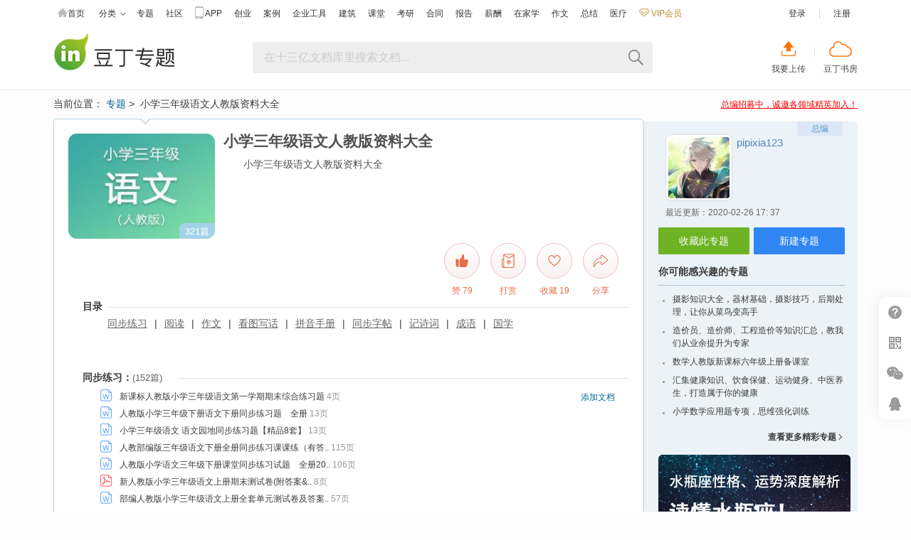

--- FILE ---
content_type: text/html;charset=UTF-8
request_url: https://www.docin.com/t-284986.html
body_size: 28418
content:
<!doctype html>
<html>
<head>
<meta http-equiv="Content-Type" content="text/html; charset=UTF-8" />
<meta name="referrer" content="no-referrer-when-downgrade" />
<meta http-equiv='content-language' content='zh-cn'>
<script>
	var picture_image_path_v1 = "https://hs.douding.cn";
	var canvas_version = "jgcw2024-08-29160535-02";
	var js_common = "20260130";
	//var stat_collect_path = "img.docin.com";
	var stat_collect_path = "img.douding.cn";
	
	var hkUrl ="https://page.douding.cn/huangke/docxinshi";
	var urlPrefix=new function(){this.www='https://www.docin.com';this.cdn='https://hs.douding.cn';this.manhua='https://manhua.docin.com';this.jianzhu='https://jz.docin.com'};</script>
<link title="豆丁网" type="application/opensearchdescription+xml" rel="search" href="/open_search.xml" />
<script type="text/javascript" src="https://hs.douding.cn/js/libs/polyfill.min.js?rand=20260130"></script>
<title>小学三年级语文人教版资料大全-文档专题-Docin.com豆丁网</title>
<meta name="keywords" content="三年级语文,语文三年级,3年级语文,语文3年级,小学语文,人教版语文,语文人教版"/>
<meta name="description" content="小学三年级语文人教版资料大全"/>
<meta name="Author"  content="豆丁网" />
<meta name="Copyright" content="豆丁网 docin.com 版权所有" />
<meta name="viewport" content="width=device-width, initial-scale=1.0, maximum-scale=1.0, user-scalable=no">
<link rel="icon" href="https://hs.douding.cn/images_cn/topic/favicon.ico?rand=20260130" type="image/x-icon" />
<link rel="shortcut icon" href="https://hs.douding.cn/images_cn/topic/favicon.ico?rand=20260130" type="image/x-icon" />
<!--[if lt IE 9]>
<script type="text/javascript" src="https://hs.douding.cn/js/html5.js?rand=20260130"></script>
<![endif]-->
<link href="https://hs.douding.cn/css/common_flat.css?rand=20260130" rel="stylesheet" type="text/css" media="screen, projection"/>
<link href="https://hs.douding.cn/css/my/myTopicv2.css?rand=20260130"  rel="stylesheet" type="text/css" />
<style type="text/css">
.topicDetail ul{height:auto;}
.topicDetail .maxDiv{overflow:hidden;}
.col_mainInner{min-height:600px; _height:600px;}
.topicDetail .secondTit{padding:2px 0 2px 25px; height:20px; line-height:20px;}
.topicDetail .ztDetails{padding:0 0 0 10px; display:none;}
.topicDetail .ztDetails li{background:url(https://hs.douding.cn/images_cn/my/myTopic/zt_piont.svg) no-repeat 16px 10px;}
.secondConWrap .gotoMore{ padding:0 0 0 36px;display:none;}
.secondConWrap .ztEditControl,.secondConWrap .addJingHua{ margin:0 0 0 10px;display:none;}
.secondConWrap .ztEditControl a:hover,.secondConWrap .addJingHua a:hover{color:#006699;}
</style>
<style>
   .quickDown_tab{border-bottom:1px solid #dcdcdc;}
   .quickDown_tab span{font-size:16px;font-weight:normal;display:inline-block;padding-bottom:18px;margin-right:40px;cursor:pointer;}
   .quickDown_tab span.quick_btn1{border-bottom:3px solid #599ff5;color:#599ff5;margin-bottom:-1px;cursor:default;}
   .quickDown_pay{margin-bottom:30px;height:20px;line-height:20px;}
   .quickDown_pay_name{display: inline-block;max-width: 12em;overflow: hidden;text-overflow: ellipsis;white-space: nowrap;vertical-align: bottom;}
   .quickDown_pay,.quickDown_li{font-size:14px;}
   .quickDown_li p{margin-bottom:10px;}
   .weixinSwipeDimcode{margin:0 auto;position: relative;}
   .weixinSwipeDimcode img {
		width: 118px;
		height: 118px;
		vertical-align: middle;
	}
	.login_code_reload {
		height: 110px;
		padding-top: 16px;
		line-height: 34px;
		text-align: center;
		background-color: #fff;
		background-color: hsla(0, 0%, 100%, .9);
		font-size: 14px;
		font-weight: 700;
		color: #000;
	}
	.login_code_reload {
		display: none;
		height: 133px;
		width: 133px;
		left: 0;
		bottom: 0;
		top: 0;
		margin: 0 auto;
		padding-top: 0;
		background-color: #000;
		background-color: rgba(0, 0, 0, .7);
		cursor: pointer;
		z-index: 99;
	}
	.code_reload_btn {
		color: #fff;
		font-weight: 400;
	}
	.code_reload_btn .reload_btn {
		display: block;
		width: 33px;
		height: 33px;
		background: url(https://hs.douding.cn/images_cn/ico_reload_btn.png) 0 0 no-repeat;
		margin: 28px auto 10px;
	}
	.ico_merge_pay {
		display: inline-block;
		width: 40px;
		height: 15px;
		background: url(https://hs.douding.cn/images_cn/recharge/ico_swip_merge1.svg) 0 0 no-repeat;
		vertical-align: middle;
		margin-right: 4px;
	}
	.quickDown_foot{padding-top:14px;border-top:1px solid #eaeaea;margin-top:30px;}
	.quickDown_foot p{line-height:20px;color:#999;}
	.qygj_radio{text-align:center;margin-bottom:30px;display:none;}
	.qygj_radio label .label_txt{font-size:16px;color:#666;}
	.qygj_radio label .defi_radio{display:inline-block;width:18px;height:18px;background:url(https://hs.douding.cn/images_cn/busyTools/cancel_radio.png) 0 0 no-repeat;vertical-align:middle;margin-right:5px;position: relative;top:-2px;}
	.qygj_radio label.i_check .defi_radio{background:url(https://hs.douding.cn/images_cn/busyTools/check_radio.png) 0 0 no-repeat;}
	.quickDown .qygj_end_mod{display:none;}
	.qygj_quickDown .weixinSwipeDimcode{top:50px!important;}
	.qygj_quickDown .quickDown_foot{margin-top:30px;}
	.qygj_quickDown .qygj_radio{display:block;}
	.combine-success {
		display:none;
		width: 133px;
		height: 133px;
		float: left;
	}
	.ico_swipe_phone_min {
		display: inline-block;
		width: 61px;
		height: 99px;
		background: url(https://hs.douding.cn/images_cn/recharge/swip_phone_success_min.png) 0 0 no-repeat;
	}
</style>
</head> 
<body>
<!-- </head>
<body> -->
<div id="docin-global-nav" class="mini_global_nav">
	<div class="bd">
		<div class="top_nav_wrap clear">
			<div class="mini_global_nav_item">
				<ul class="mini_nav_icon clear">
					<li><a href="https://www.docin.com/" target="_blank"><i class="icon_nav icon_nav_home"></i>首页</a></li>
					<li class="type_hign"><a id="mini_nav_classic" href="https://www.docin.com/list.html" target="_blank">分类<i class="icon_nav icon_nav_arrow"></i></a></li>
					<li><a href="https://www.docin.com/topicshow.do" target="_blank">专题</a></li>
					<li><a href="https://shequ.docin.com" target="_blank">社区</a></li>
					<li><a onmousedown="return inpmv(7691);" href="https://www.docin.com/mobile_web/index.jsp" target="_blank"><i class="icon_nav icon_nav_phone"></i>APP</a></li>
					<li><a href="https://www.docin.com/bcase/index.do" target="_blank">创业</a></li> 
					<li><a href="https://www.docin.com/minicase/index.do" target="_blank">案例</a></li>
					<li><a href="https://docstore.docin.com" target="_blank">企业工具</a></li>
					<li><a href="https://jz.docin.com" target="_blank">建筑</a></li> 
					<li><a href="https://ke.docin.com" target="_blank">课堂</a></li>
					<li><a href="https://www.docin.com/app/kyzq/index.do" target="_blank">考研</a></li>  
					<li><a href="https://hetong.docin.com" target="_blank">合同</a></li>
					<li><a href="https://baogao.docin.com" target="_blank">报告</a></li>
					<li><a href="https://www.docin.com/salary/index.do" target="_blank">薪酬</a></li><li style="position:relative;">
                        <a href="https://www.docin.com/homeStudy/index.do" target="_blank">在家学</a>
                            </li>
					<li><a href="https://www.docin.com/zuowen/index.do" target="_blank">作文</a></li>
					<li><a href="https://www.docin.com/gzzj/index.do" target="_blank">总结</a></li>  
					<li><a href="https://yiliao.docin.com" target="_blank">医疗</a></li> 
					<!-- <li><a href="http://ayou.docin.com/home" target="_blank">AYOU</a></li> -->
					<li>
						<a href="https://www.docin.com/jsp_cn/my/fin/build_vip/choose_build_vip.jsp?buyVipFrom=1" onmousedown="return inpmv(7876);" target="_blank" class="mini_nav_vip_new">
							<i></i>&nbsp;VIP会员
						</a>
					</li>
				</ul>
			</div>


			<div class="mini_global_nav_info top_nav_items">
			<ul class="doc_login">
	                 <li><a id="docin_login" href="javascript:void(0);" onclick="showlogin('')">登录</a></li>
	                 <li>|</li>
	                 <li>
	                 	<a href="https://www.docin.com/app/forward?forward=register&amp;send=oneok&amp;end_registstat=" target="_blank">注册</a>
	                 	</li>
             	</ul>

			</div>
           
           
			<div class="doc_list_show">
				<ul>

					<li><a title="环保" href="https://www.docin.com/environmentProtection/index.do" onmousedown="return inpmv(8211)" target="_blank">环保</a></li>
					<li><a title="基础教育" href="https://www.docin.com/education/index.do" target="_blank">基础教育</a></li>
					<li><a title="论文" href="https://www.docin.com/l-10008-0-0-0-0-1.html" target="_blank">论文</a></li>
					<li><a title="中学教育" href="https://www.docin.com/l-10003-0-0-0-0-1.html" target="_blank">中学教育</a></li>
					<li><a title="高等教育" href="https://www.docin.com/l-10004-0-0-0-0-1.html" target="_blank">高等教育</a></li>
					<li><a title="研究生考试" href="https://www.docin.com/l-10005-0-0-0-0-1.html" target="_blank">研究生考试</a></li>
					<li><a title="幼儿/小学教育" href="https://www.docin.com/l-10002-0-0-0-0-1.html" target="_blank">幼儿/小学教育</a></li>
					<li><a title="研究报告" href="https://www.docin.com/l-10027-0-0-0-0-1.html" target="_blank">研究报告</a></li>
					<li><a title="行业资料" href="https://www.docin.com/l-10023-0-0-0-0-1.html" target="_blank">行业资料</a></li>
					<li><a title="生活休闲" href="https://www.docin.com/l-10034-0-0-0-0-1.html" target="_blank">生活休闲</a></li>
					<li><a title="办公文档" href="https://www.docin.com/l-10028-0-0-0-0-1.html" target="_blank">办公文档</a></li>
					<li><a title="外语学习" href="https://www.docin.com/l-10006-0-0-0-0-1.html" target="_blank">外语学习</a></li>
					<li><a title="建筑/环境" href="https://www.docin.com/l-10019-0-0-0-0-1.html" target="_blank">建筑/环境</a></li>
					<li><a title="IT计算机" href="https://www.docin.com/l-10017-0-0-0-0-1.html" target="_blank">IT计算机</a></li>
					<li><a title="法律/法学" href="https://www.docin.com/l-10018-0-0-0-0-1.html" target="_blank">法律/法学</a></li>
					<li><a title="通信/电子" href="https://www.docin.com/l-10020-0-0-0-0-1.html" target="_blank">通信/电子</a></li>
					<li><a title="经济/贸易/财会" href="https://www.docin.com/l-11926-0-0-0-0-1.html" target="_blank">经济/贸易/财会</a></li>
					<li><a title="管理/人力资源" href="https://www.docin.com/l-11937-0-0-0-0-1.html" target="_blank">管理/人力资源</a></li>
					<li><a title="汽车/机械/制造" href="https://www.docin.com/l-10024-0-0-0-0-1.html" target="_blank">汽车/机械/制造</a></li>
					<li><a title="医学/心理学" href="https://www.docin.com/l-10022-0-0-0-0-1.html" target="_blank">医学/心理学</a></li>
					<li><a title="资格/认证考试" href="https://www.docin.com/l-10007-0-0-0-0-1.html" target="_blank">资格/认证考试</a></li>
					<li><a title="金融/证券 " href="https://www.docin.com/l-11936-0-0-0-0-1.html" target="_blank">金融/证券 </a></li>
					<li><a title="文学/艺术/军事/历史" href="https://www.docin.com/l-10031-0-0-0-0-1.html" target="_blank">文学/艺术/军事/历史</a></li>
					<li><a title="图书" href="https://tushu.docin.com" target="_blank">图书</a></li>
					<li><a title="杂志" href="https://zazhi.docin.com" target="_blank">杂志</a></li>
					<li><a title="会议" href="https://huiyi.docin.com" target="_blank">会议</a></li>
					<li><a title="医疗" href="https://yiliao.docin.com" target="_blank">医疗</a></li>
					<li><a title="考研" href="https://www.docin.com/kyzq/index.do" target="_blank">考研</a></li><li style="position:relative;">
					<a title="在家学" href="https://www.docin.com/homeStudy/index.do" target="_blank">在家学</a>
						</li>
						<!-- <li><a title="图片" href="https://pic.docin.com" target="_blank">图片</a></li> -->
					<li><a href="https://www.docin.com/salary/index.do" target="_blank">薪酬</a></li>
					<li><a title="合同" href="https://hetong.docin.com" target="_blank">合同</a></li>
					<li><a title="报告" href="https://baogao.docin.com" target="_blank">报告</a></li>
				</ul>
			</div>
		</div>
	</div>
</div>
<div id="medalOrTaskPopBox" class="docinPop" style="display: none"></div><script type="text/javascript" src="https://hs.douding.cn/js/pagemodulestat.js?rand=20260130"></script>
<script type="text/javascript">
	var isMajor = false;
	function setCookie(name,value){
	  var Days = 365;
	  var exp = new Date();
	  exp.setTime(exp.getTime() + Days*24*60*60*1000);
	  document.cookie = name+"="+value+";expires=" + exp.toGMTString()+";domain=docin.com;path=/";
	}
</script><div class="J_Top">
	<div class="top_wrap clear">
		<div class="docin_logo">
			<div class="logo logo_channel">
				<div class="div_h1">
                    <a class="logo_bd" href="https://www.docin.com/topicshow.do"><span class="ff-out">豆丁专题</span><img src="https://hs.douding.cn/images_cn/nav/logo_zhuanti.png" alt="豆丁专题"/></a>
                </div>
                <div class="logohovertips channel">
                    <div class="hoverarrow channel"></div>
                    <div class="hovertips channel">拖拽LOGO到书签栏收藏网站</div>
                </div>
			</div>
		</div>
		<div class="docin_search">
			<div class="search_wrap">
				<div class="search_pane dis_inb">
					<div class="search_input_wrap">
						<form method="get" action="https://www.docin.com/search.do">
							<input class="search_input" type="text" name="nkey" tabindex="1" autocomplete="off" placeholder="在十三亿文档库里搜索文档..." maxlength="100" data-searchtype="1" baidusug="1">
						</form>
					</div>
					<div class="search_btn_wrap">
						<span class="search_del"></span><span class="btn_search"></span>
					</div>
				</div>
			</div>
		</div>
		<div class="sc_sf_btn"><a class="sc_btn" href="https://www.docin.com/app/docin_upload/index" title="我要上传">我要上传</a><span class="pad_line"></span><a class="sf_btn" href="https://shufang.docin.com" title="豆丁书房" target="_blank">豆丁书房</a></div>
	</div>
</div>
<style type="text/css">
	.bdSug_app {display:none;}

	.wrapper{overflow:inherit;}
	.crumbsMod{font-size:14px;height:24px;}
	.crumbsMod .curCrumbs{float:left;}
	.crumbsMod .adTips{float:right;}
	.crumbsMod .adTips a{font-size:12px;color:#ff0000;text-decoration:underline;}
	.col_mainInner{box-shadow:0 5px 0 #bcd0e6;}
	.topicIntro h1{margin-bottom:10px;}
	.catalogList{padding-left:20px;border:none;position:relative;}
	.catalogList a,.catalogList a:hover{color:#666;}
	.catalogList dt{float:left;/*width:auto;*/width:100%;}
	.catalogList dd{margin:0 10px 0 35px;position:relative;height:48px;overflow:hidden;}
	.catalogList dd .spr{padding:0 10px;font-style:normal;display:inline-block;}
	.catalogList dd .showMoreT{position:absolute;right:0;bottom:-3px;font-size:12px;text-decoration:none;padding:0 6px 0 20px;background-color:#fff;cursor:pointer;}
	.catalogList dt{position:relative;}
	.catalogList dt::before{position:absolute;left:35px;right:0;top:50%;content: "";height:1px;overflow:hidden;border-bottom:1px dotted #c9c9c9;}
	.showVertical dd{height:auto;overflow:visible;}
	.showVertical dd .spr{display:none;}
	.showVertical dd a[id^="aSetTitle"]{width:49%;}
	.catalogList dd .k{bottom:-20px;}
	.topicDetail ul li{position:relative;}
	.topicDetail ul li b{position:absolute;color:#d3d2d2;top:3px;right:83px;font-weight:normal;}
	.topicDetail ul li a,.topicDetail ul li a:hover,.topicDetail dd .showMore,.topicDetail dd .showMore:hover{color:#3c3c3c;}
	.topicDetail dt{position:relative;padding:5px 0;}
	.topicDetail dt i.tit-line{position:relative;left:10px;display:block;right:0;top:11px;content: "";height:1px;overflow:hidden;border-bottom:1px solid #e2e2e2;}
	.topicDetail dl{padding:4px 10px 4px 20px;border:none;}
	.topicDetail dt .addDiv{position:absolute;top:35px;right:10px;z-index:1;}
	.topicDetail dt strong{padding-right:22px;background-color:#fff;position:relative;}
	.ico_jing{display:inline-block;width:17px;height:16px;background:url(https://hs.douding.cn/images_cn/my/myTopic/ico_jing_new.svg) 50% no-repeat;vertical-align:text-top;}
	.ico_jing_stamp{position:absolute;top:0;right:-10px;width:85px;height:85px;background:url(https://hs.douding.cn/images_cn/my/myTopic/ico_jing_stamp.svg) 0 0 no-repeat;_background-img:url(https://hs.douding.cn/images_cn/my/myTopic/ico_jing_ie6.png);}
	.catelogTools{height:75px;}
	.catelogTools .toolsList{float:right;}
	.bot{background-color:#fcfcfc;padding:20px;}
	.bot .txt{font-size:16px;color:#999;display:inline-block;padding:30px 0 0;}
	.toolsList .toolSpan{float:left;width:50px;margin:0 15px 0 0;text-align:center;}
	.toolsList a{text-decoration:none;}
	.toolsList a .wp{display:block;width:48px;height:48px;border:1px solid #ecbdbd;border-radius:48px;text-align:center;background:linear-gradient(0deg,#fbf2f2,#fff);filter:progid:DXImageTransform.Microsoft.Gradient(startColorStr='#ffffff',endColorStr='#fbf2f2',gradientType='0'); }
	.toolsList a:hover .wp{background:linear-gradient(0deg,#fff,#fbf2f2);filter:progid:DXImageTransform.Microsoft.Gradient(startColorStr='#fbf2f2',endColorStr='#ffffff',gradientType='0');}
	.toolsList a span[class^="ico_"]{display:inline-block;width:22px;height:22px;background:url(https://hs.douding.cn/images_cn/my/myTopic/ico_tools.svg) 0 0 no-repeat;vertical-align:-22px;}
	.toolsList a span.ico_zan{background-position:0 0;}
	.toolsList a span.ico_zan0{background-position:0 -22px;}
	.toolsList a span.ico_shang{background-position:-22px 0;}
	.toolsList a span.ico_comment{background-position:-44px 0;}
	.toolsList a span.ico_addfav{background-position:-66px 0;}
	.toolsList a span.ico_addfav0{background-position:-66px -22px;}
	.toolsList a span.ico_share{background-position:-88px 0;}
	.toolsList .toolSpan .iData{color:#e96c47;padding:8px 0 0;display:block;}
	.toolsList .toolSpan .iData i{font-style:normal;}
	.sider_inner{width:auto;padding:0 18px 0 20px;}
	.col_topicBox{position:relative;padding:0;}
	.col_topicBox .title{width:64px;height:20px;line-height:20px;color:#5d98c9;background-color:#dbe7f7;position:absolute;right:0;top:-18px;text-align:center;border-radius:2px;border-left:3px solid #ebf2f8;border-right:3px solid #ebf2f8;border-bottom-left-radius: 5px;border-bottom-right-radius: 5px;}
	.topicEditorInfo{margin:10px 0 0 10px;}
	.topicEditorInfo dt{width:100px;}
	.topicEditorInfo dt a img{width:86px;height:86px;padding:3px;}
	.topicEditorInfo dd .name{font-size:15px;}
	.topicEditorInfo dd .name a{color: #5686c0;}
	.topicEditorInfo dd .name a:hover{color: #2284e2;}
	.topicEditorInfo dd .pro{color:#878787;}
	.col_topicBox .topicInfo{padding:5px 0 0 10px;}
	.topic_opera{margin:10px 0 15px 0;}
	.topic_opera .ico_button{padding:0;width:128px;height:38px;line-height:38px;font-size:14px;}
	.topic_opera .ico_button:first-child{margin-right:6px;}
	.gray,.gray,.gray:hover,.gray:active{background-color:#fbfbfb;color:#bdbdbd;cursor:default;box-shadow: none;}
	.gray:hover .ico_mini{opacity:.9;}
	.ico_mini{background:url(https://hs.douding.cn/images_cn/newDocin/addFavDone.svg?rand=20140721) 0 0 no-repeat;_background-image:url(https://hs.douding.cn/images_cn/news/html_reader/ico_new_end_ie6.png);_position:relative;_top:8px;_vertical-align:8px;}
	.gray .ico_addfav1{display:inline-block;width:26px;height:27px;vertical-align:middle;margin:0 8px 0 0;background-size: 26px auto;}
	.topic_contri{margin:0 10px 30px;padding:10px 0 0 0;border-top:1px solid #b0c2da;}
	.topic_contri .contri_tit{color:#939393;margin:0 0 10px 0;}
	.topic_contri .contri_list{padding:0 6px;height:30px;overflow:hidden;position:relative;}
	.topic_contri .contri_list a{margin-right:4px;float:left;}
	.topic_contri .contri_list #showMoreEditor{color:#939393;margin:0 0 0 5px;position:absolute;right:0;top:0;}
	.topic_contri .contri_list a img{width:25px;height:25px;border-radius:4px;vertical-align:middle;margin-bottom:5px;}
	.col_topicBox .topicPt li a,.text_r a{color:#3c3c3c;}
	.col_topicBox .topicPt{padding:10px 0;}
	.EditorInfoTips{width:268px;top:100px;z-index:101;position:absolute;left:10px;display:none;border-radius: 6px;}
	.EditorInfoTips .nav_skills_bd{padding:3px 0 0;}
	.EditorInfoTips .nav_skills_bd .nav_skills_Arr{left:38px;}
	.tips_editor,.editor_create_mod{padding:0 15px;color:#666;}
	.tips_editor{position:relative;}
	.tips_editor .editor_cover{width:54px;height:54px;float:left;margin:0 14px 0 0;}
	.tips_editor .editor_cover a img{width:48px;height:48px;padding:2px;border:1px solid #cbcbcb;}
	.tips_editor .editor_info .name{font-size:12px;}
	.tips_editor .see_more{position:absolute;width:60px;height:28px;background-color:#417eee;color:#fff;text-align:center;line-height:28px;border-radius:2px;top:0;right:10px;}
	.editor_active ul{padding:7px 0;display:table;table-layout:fixed;width:100%;background-color:#f5f5f5;border-bottom-left-radius: 6px;border-bottom-right-radius: 6px;}
	.editor_active ul li{/*border-right:1px solid #dadada;*/height:40px;line-height:20px;display:table-cell;text-align:center;*float:left;*width:25%;color: #888;transform: scale(0.9);font-weight: 300;}
	.editor_active ul li.last{border:none;}
	.editor_create_mod{margin:10px 0 15px 0;}
	.editor_create_mod .hd{font-weight:bold;font-size: 13px;margin-bottom: 5px;}
	.editor_create_mod .recent_list li{margin-left: 6px;line-height:24px;background:url(https://hs.douding.cn/images_cn/meeting/ico_point.png) 0 center no-repeat;padding:0 0 0 8px;white-space:nowrap;overflow:hidden;text-overflow:ellipsis;}
	.editor_create_mod .recent_list a{color:#666;}
	.comment{background-color:#fcfcfc;padding:15px;}
	/*share*/
	.topicShare{width:480px;border-radius: 10px;border: none;}
	.topicShare h5{margin:0 0 18px;padding:0; font-size:14px;}
	.topicShare .endShareUrl{padding-bottom:20px;}
	.topicShare .endShareUrl span{ float:left; line-height:22px; font-size:14px;}
	.topicShare .endShareUrl .end_jl{margin-bottom:16px;}
	.topicShare .endShareUrl .endUrl_tit{ color:#333; width:82px; text-align:right; }
	.topicShare .endShareUrl .btn_blue{margin:-4px 0 0px 10px;padding:0 16px;display:inline-block;font-weight: normal;height: 30px;line-height: 30px;}
	.topicShare .endShareUrl .tUrl{ float:left; width:255px;height:24px;padding:2px;line-height:24px;font-family:arial;font-size:14px;position: relative;top: -4px;border: 1px solid #aaa;border-radius: 2px;color: #555;}
	.shareDocinBox{margin:0 0 15px 0;height:35px;}	
.addFavSuccess{width:600px;}
.addFavSuccess .addFavOk{font-size:24px;height:76px;line-height:36px;text-align:center;font-weight:500;color:#333;}
.addFavSuccess .addFavOk img{vertical-align:text-top;margin-right:15px;}
.addFavSuccess .addFavOk a.ftu{color:#2EC064;}
.addFavSuccess .addFavOk a.ftu:hover{text-decoration:underline;}
.shareOpen .bdshare_t a{margin:0 10px!important;padding-top:3px!important;}
.shareOpen p{padding:0 0 5px 0;}
.shareOpen .endShareUrl{padding:0 0 5px 0;}
.shareOpen .endShareUrl label{display:block;margin:10px 0 14px 0;}
.shareOpen .endShareUrl input[type='text']{width:284px;height:26px;line-height:26px;border:1px solid #849ebd;font-family:arial;padding:0 5px;}
#docUrl2{_width:284px;_height:26px;_line-height:26px;_padding:0 5px;*vertical-align:top;}
.shareOpen .endShareUrl input.docinCubeBt{margin:0;padding:0 15px;}
.shareOpen .endShareUrl .codeText{height:40px;width:280px;padding:2px;border:1px solid #849ebd;vertical-align:top;resize:none;font-family: arial;}
.userBehavMod .hd{height:34px;line-height:34px;}
.userBehavMod .hd h3{float:left;font-size:16px;font-weight: 500;}
.userBehavMod .doc_list li{float:left;margin: 0 25px 0 0;_display:inline;}
.userBehavMod .doc_list li:last-child{margin-right:0;}
.userBehavMod .doc_list li .title a{color:#333;}
.userBehavMod .doc_list li .title a:hover{color:#000;}
.userBehavMod .doc_list li .li_wrap .cover{width:116px;height:90px;display:inline-block;*font-size:0;}
.userBehavMod .doc_list li .li_wrap .cover a img{width:114px;height:88px;}
.userBehavMod .doc_list li .li_wrap .cover a:hover img{padding: 0;border:1px solid #ddd;}
.doc_list li .li_wrap{position:relative;width:116px;padding:10px 0 5px 0;text-align:center;}
.doc_list li .li_wrap .cover{width:110px;height:146px;line-height:0;text-align:center; overflow:hidden; display:table-cell;vertical-align:bottom;*display:block;*font-size:140px;}
.doc_list li .li_wrap .cover a{position:relative;display:inline-block;}
.doc_list li .li_wrap .cover a img{display:block;vertical-align:middle;border:1px solid #eee;overflow:hidden;min-height:60px;min-width:90px;max-height:138px;max-width:114px;background-color:#fff;_height:140px;_width:110px;border-radius: 8px;}
.doc_list li .li_wrap .cover a .t-pageno{position:absolute;width:54px;height:19px;text-align:center;line-height:19px;bottom:0px;right:0px;font-style:normal;color:#fff;z-index:3;}
.doc_list li .li_wrap .cover a .bg-opacity{position:absolute;bottom:0px;right:0px;background-color:#0065ff;opacity:.3;filter:alpha(opacity=30);width:54px;height:19px;z-index:2;border:1px solid #0033ff;border-bottom-right-radius: 8px;border-top-left-radius: 4px;}
.doc_list li .li_wrap p.title{height:38px;margin-top:8px;line-height:17px;overflow: hidden;text-align:left;word-break:break-all;width: 120px;}
.doc_list li .li_wrap .cover a:hover{text-decoration: none;color:#333;}
.doc_list li .cover a .pageno{position:absolute; bottom:0;right:0;padding:0 4px 0 6px; height: 18px;line-height:18px;border:1px solid #ccc;background:#f7f7f7; color:#333;cursor:pointer;white-space:nowrap; font-size:12px;}
/*docin share mini old*/
/* .docin_share{margin-top:8px;}
.docin_share a{padding:0 0 0 20px;margin:0 10px 0 0;background:url(https://hs.douding.cn/images_cn/news/html_reader/ico_share_mini.png) 0 0 no-repeat;display:inline-block;height:16px;line-height:16px;}
.docin_share .bds_renren{background-position:-4px -40px!important;}
.docin_share .bds_qzone{background-position:-4px 0!important;}
.docin_share .bds_tsina{background-position:-4px -120px!important;}
.docin_share .bds_sqq{background-position:-4px -80px!important;} */
/*docin share mini new*/
.docin_share{margin: 8px auto 38px auto;text-align: center;color: #999;font-size: 13px;}
.docin_share a{padding:0 0 0 18px;margin:0 8px 0 0;background:url(https://hs.douding.cn/images_cn/ico_share_18x18.svg) 0 0 no-repeat;display:inline-block;height:18px;line-height:18px;vertical-align: sub;}
.docin_share a:last-child{margin-right:0;}
.docin_share .bds_qzone{background-position:0 0!important;}
.docin_share .bds_tsina{background-position:0 -33px!important;}
.docin_share .bds_sqq{background-position:0 -99px!important;}
.docin_share .bds_weixin{background-position:0 -66px!important;}
.docin_share .bds_copyurl{background-position: 0 -132px !important;}

.changyan-overlay,.changyan-overlay-outer{z-index:99!important;}
.ad_pic{width:270px;height:255px;margin-top:15px;}

</style>
<div class="wrapper" id="wrapBox">
	<div class="crumbsMod"><div class="curCrumbs">当前位置：
		<a href="/topicshow.do" target="_blank">专题</a>&nbsp;&gt;&nbsp;
		小学三年级语文人教版资料大全</div>
	<div class="adTips">
	<a class="" href="https://shequ.docin.com/app/shequ/themeview?tid=3016058" target="_blank">总编招募中，诚邀各领域精英加入！</a>
	</div>
	</div>
	<div class="wrapperInner clear">
		<div class="col_main">
			<div class="topic_main">
				<div class="col_mainInner">
					<span class="corner"></span>
					<dl class="topicIntro clear">
						<dt style="position:relative;">
							<img height="148" width="206" alt="小学三年级语文人教版资料大全" onerror="this.src='https://img2.douding.cn/docin_t_defalt_424x308.jpg'" src="https://img3.douding.cn/docin_t_284986_1582604050586_416x300.gif?random=20260130">
							<span class="containdocno">321篇</span>
							</dt>
						<dd><h1 style="font-size: 21px;">小学三年级语文人教版资料大全</h1></dd>
						<dd class="sumary">小学三年级语文人教版资料大全</dd>
					</dl>
					<div class="catelogTools">
						<div id="j_tools0" class="toolsList">
							<div class="toolSpan zanMod"><a href="javascript:void(0);" title="赞" data-tools="zan"><span class="wp"><span class="ico_zan0"></span></span><span class="iData">赞  <i id="zanNum0">79</i></span></a></div>
							<div class="toolSpan dashang"><a href="javascript:void(0);" title="打赏" data-tools="ds"><span class="wp"><span class="ico_shang"></span></span><span class="iData">打赏</span></a></div>
							<div class="toolSpan"><a href="javascript:void(0);" title="收藏" data-tools="add">
									<span class="wp"><span class="ico_addfav"></span>
							</span><span class="iData">收藏 <i id="addNum0">19</i></span></a></div>
							<div class="toolSpan"><a href="javascript:void(0);" title="分享" data-tools="share"><span class="wp"><span class="ico_share"></span></span><span class="iData">分享</span></a></div>
					</div>
					</div>
					<dl class="catalogList">
						<dt>目录</dt>
						<dd class="clear">
						<a id="aSetTitle29986" onmousedown="return inpmv(3054);" href="#setTitle0" title="同步练习">同步练习</a><i class="spr">|</i><a id="aSetTitle29987" onmousedown="return inpmv(3055);" href="#setTitle1" title="阅读">阅读</a><i class="spr">|</i><a id="aSetTitle30098" onmousedown="return inpmv(3056);" href="#setTitle2" title="作文">作文</a><i class="spr">|</i><a id="aSetTitle30102" onmousedown="return inpmv(3057);" href="#setTitle3" title="看图写话">看图写话</a><i class="spr">|</i><a id="aSetTitle29988" onmousedown="return inpmv(3058);" href="#setTitle4" title="拼音手册">拼音手册</a><i class="spr">|</i><a id="aSetTitle29989" onmousedown="return inpmv(3059);" href="#setTitle5" title="同步字帖">同步字帖</a><i class="spr">|</i><a id="aSetTitle29990" onmousedown="return inpmv(3060);" href="#setTitle6" title="记诗词">记诗词</a><i class="spr">|</i><a id="aSetTitle29991" onmousedown="return inpmv(3061);" href="#setTitle7" title="成语">成语</a><i class="spr">|</i><a id="aSetTitle30091" onmousedown="return inpmv(3329);" href="#setTitle8" title="国学">国学</a><span style="visibility:hidden;" class="showMoreT" onmousedown="return inpmv(3054);">+ 展开</span>
						</dd>
					</dl>
			<div class="topicDetail">
				<dl id="setTitle0">
						<dt class="clear">
							<i class="tit-line"></i>
							<div class="addDiv" style="text-align:right;">
								<a title="添加文档" href="javascript:showlogin();void(0);">添加文档</a>
								</div>
							<strong>
								<h2 style="display:inline;font-size:14px;">同步练习</h2>：<span style="font-weight:normal;font-size:13px;color:#666;">(152篇)</span>
								</strong>
						</dt>
						<dd>
							<ul class="clear" data-cateid="29986">
							<li>
										<em class="ico ic_doc" title="doc">doc</em>&nbsp;
										<a id="delA_247598" title="新课标人教版小学三年级语文第一学期期末综合练习题" onmousedown="return inpmv(3054);" href="/p-101601842.html" target="_blank">
											新课标人教版小学三年级语文第一学期期末综合练习题</a>
										<span class="pg">4页</span>
										</li>
							    <li>
										<em class="ico ic_doc" title="doc">doc</em>&nbsp;
										<a id="delA_247611" title="人教版小学三年级下册语文下册同步练习题　全册" onmousedown="return inpmv(3054);" href="/p-1222261992.html" target="_blank">
											人教版小学三年级下册语文下册同步练习题　全册</a>
										<span class="pg">13页</span>
										</li>
							    <li>
										<em class="ico ic_doc" title="doc">doc</em>&nbsp;
										<a id="delA_250498" title="小学三年级语文 语文园地同步练习题【精品8套】" onmousedown="return inpmv(3054);" href="/p-91471259.html" target="_blank">
											小学三年级语文 语文园地同步练习题【精品8套】</a>
										<span class="pg">13页</span>
										</li>
							    <li>
										<em class="ico ic_docx" title="docx">docx</em>&nbsp;
										<a id="delA_250499" title="人教部编版三年级语文下册全册同步练习课课练（有答案）" onmousedown="return inpmv(3054);" href="/p-2306503908.html" target="_blank">
											人教部编版三年级语文下册全册同步练习课课练（有答..</a>
										<span class="pg">115页</span>
										</li>
							    <li>
										<em class="ico ic_doc" title="doc">doc</em>&nbsp;
										<a id="delA_250500" title="人教版小学语文三年级下册课堂同步练习试题　全册2017年用" onmousedown="return inpmv(3054);" href="/p-2063918281.html" target="_blank">
											人教版小学语文三年级下册课堂同步练习试题　全册20..</a>
										<span class="pg">106页</span>
										</li>
							    <li>
										<em class="ico ic_pdf" title="pdf">pdf</em>&nbsp;
										<a id="delA_247437" title="新人教版小学三年级语文上册期末测试卷&#40;附答案&#41;" onmousedown="return inpmv(3054);" href="/p-1751400312.html" target="_blank">
											新人教版小学三年级语文上册期末测试卷&#40;附答案&..</a>
										<span class="pg">8页</span>
										</li>
							    <li>
										<em class="ico ic_doc" title="doc">doc</em>&nbsp;
										<a id="delA_247438" title="部编人教版小学三年级语文上册全套单元测试卷及答案（含期中期末）" onmousedown="return inpmv(3054);" href="/p-2167522767.html" target="_blank">
											部编人教版小学三年级语文上册全套单元测试卷及答案..</a>
										<span class="pg">57页</span>
										</li>
							    <li>
										<em class="ico ic_docx" title="docx">docx</em>&nbsp;
										<a id="delA_247439" title="部编人教版小学三年级语文上册全册单元测试卷（完整版）附答案" onmousedown="return inpmv(3054);" href="/p-2177549069.html" target="_blank">
											部编人教版小学三年级语文上册全册单元测试卷（完整..</a>
										<span class="pg">205页</span>
										</li>
							    <li>
										<em class="ico ic_doc" title="doc">doc</em>&nbsp;
										<a id="delA_247440" title="人教版小学三年级语文上册期末测试卷&#46;及答题卡2" onmousedown="return inpmv(3054);" href="/p-2065757609.html" target="_blank">
											人教版小学三年级语文上册期末测试卷&#46;及答题卡2</a>
										<span class="pg">4页</span>
										</li>
							    <li>
										<em class="ico ic_doc" title="doc">doc</em>&nbsp;
										<a id="delA_247441" title="【新课标】人教版小学三年级语文下册第一次月考测试卷" onmousedown="return inpmv(3054);" href="/p-1720249554.html" target="_blank">
											【新课标】人教版小学三年级语文下册第一次月考测试..</a>
										<span class="pg">4页</span>
										</li>
							    <li>
										<em class="ico ic_doc" title="doc">doc</em>&nbsp;
										<a id="delA_247442" title="人教版小学三年级上册语文第二单元测试卷" onmousedown="return inpmv(3054);" href="/p-983937616.html" target="_blank">
											人教版小学三年级上册语文第二单元测试卷</a>
										<span class="pg">4页</span>
										</li>
							    <li>
										<em class="ico ic_pdf" title="pdf">pdf</em>&nbsp;
										<a id="delA_247443" title="【三年级最新】2010-2011学年第一学期小学三年级人教版语文期末测试卷" onmousedown="return inpmv(3054);" href="/p-169624306.html" target="_blank">
											【三年级最新】2010-2011学年第一学期小学三年级人教..</a>
										<span class="pg">3页</span>
										</li>
							    </ul>			
						</dd>
						<dd><a href="javascript:void(0);" onmousedown="return inpmv(3054);" class="showMore">+ 展开</a><a style="margin:0 0 0 20px;display:none" class="moretopic" href="/top/moretopic_v2.do?topicid=284986&dirid=29986&dirordernumber=1">查看更多<em class="rrarrow" style="width:5px;height:5px;border-color:#006699;"></em></a>
						</dd>
					</dl>
					<dl id="setTitle1">
						<dt class="clear">
							<i class="tit-line"></i>
							<div class="addDiv" style="text-align:right;">
								<a title="添加文档" href="javascript:showlogin();void(0);">添加文档</a>
								</div>
							<strong>
								<h2 style="display:inline;font-size:14px;">阅读</h2>：<span style="font-weight:normal;font-size:13px;color:#666;">(70篇)</span>
								</strong>
						</dt>
						<dd>
							<ul class="clear" data-cateid="29987">
							<li>
										<em class="ico ic_doc" title="doc">doc</em>&nbsp;
										<a id="delA_250493" title="小学三年级语文阅读课教案［人教版］" onmousedown="return inpmv(3055);" href="/p-57882439.html" target="_blank">
											小学三年级语文阅读课教案［人教版］</a>
										<span class="pg">63页</span>
										</li>
							    <li>
										<em class="ico ic_doc" title="doc">doc</em>&nbsp;
										<a id="delA_250494" title="新课标人教版小学三年级语文下册课内阅读复习题_试题_试卷六册第三单元阅读复习" onmousedown="return inpmv(3055);" href="/p-219110410.html" target="_blank">
											新课标人教版小学三年级语文下册课内阅读复习题_试题..</a>
										<span class="pg">2页</span>
										</li>
							    <li>
										<em class="ico ic_doc" title="doc">doc</em>&nbsp;
										<a id="delA_247379" title="小学三年级语文阅读题" onmousedown="return inpmv(3055);" href="/p-599358393.html" target="_blank">
											小学三年级语文阅读题</a>
										<span class="pg">35页</span>
										</li>
							    <li>
										<em class="ico ic_doc" title="doc">doc</em>&nbsp;
										<a id="delA_250496" title="小学三年级阅读训练题" onmousedown="return inpmv(3055);" href="/p-661929580.html" target="_blank">
											小学三年级阅读训练题</a>
										<span class="pg">38页</span>
										</li>
							    <li>
										<em class="ico ic_docx" title="docx">docx</em>&nbsp;
										<a id="delA_245710" title="小学三年级语文阅读训练试题" onmousedown="return inpmv(3055);" href="/p-755177373.html" target="_blank">
											小学三年级语文阅读训练试题</a>
										<span class="pg">17页</span>
										</li>
							    <li>
										<em class="ico ic_doc" title="doc">doc</em>&nbsp;
										<a id="delA_247346" title="小学三年级语文课外阅读知识竞赛卷" onmousedown="return inpmv(3055);" href="/p-502937866.html" target="_blank">
											小学三年级语文课外阅读知识竞赛卷</a>
										<span class="pg">17页</span>
										</li>
							    <li>
										<em class="ico ic_doc" title="doc">doc</em>&nbsp;
										<a id="delA_247347" title="小学三年级语文阅读作文专练·课时2" onmousedown="return inpmv(3055);" href="/p-711210990.html" target="_blank">
											小学三年级语文阅读作文专练·课时2</a>
										<span class="pg">6页</span>
										</li>
							    <li>
										<em class="ico ic_doc" title="doc">doc</em>&nbsp;
										<a id="delA_247349" title="小学三年级语文课外阅读理解" onmousedown="return inpmv(3055);" href="/p-2154298859.html" target="_blank">
											小学三年级语文课外阅读理解</a>
										<span class="pg">40页</span>
										</li>
							    <li>
										<em class="ico ic_doc" title="doc">doc</em>&nbsp;
										<a id="delA_247350" title="小学三年级语文阅读理解答题技巧全汇总" onmousedown="return inpmv(3055);" href="/p-2154298938.html" target="_blank">
											小学三年级语文阅读理解答题技巧全汇总</a>
										<span class="pg">4页</span>
										</li>
							    <li>
										<em class="ico ic_doc" title="doc">doc</em>&nbsp;
										<a id="delA_247351" title="小学三年级语文阅读题----整理好的--20篇" onmousedown="return inpmv(3055);" href="/p-2154299041.html" target="_blank">
											小学三年级语文阅读题----整理好的--20篇</a>
										<span class="pg">11页</span>
										</li>
							    <li>
										<em class="ico ic_doc" title="doc">doc</em>&nbsp;
										<a id="delA_247353" title="小学三年级语文课外阅读题50篇" onmousedown="return inpmv(3055);" href="/p-2156319292.html" target="_blank">
											小学三年级语文课外阅读题50篇</a>
										<span class="pg">50页</span>
										</li>
							    <li>
										<em class="ico ic_doc" title="doc">doc</em>&nbsp;
										<a id="delA_247354" title="小学三年级语文阅读训练试题及答案-&#40;1&#41;" onmousedown="return inpmv(3055);" href="/p-2154299016.html" target="_blank">
											小学三年级语文阅读训练试题及答案-&#40;1&#41;</a>
										<span class="pg">42页</span>
										</li>
							    </ul>			
						</dd>
						<dd><a href="javascript:void(0);" onmousedown="return inpmv(3055);" class="showMore">+ 展开</a><a style="margin:0 0 0 20px;display:none" class="moretopic" href="/top/moretopic_v2.do?topicid=284986&dirid=29987&dirordernumber=2">查看更多<em class="rrarrow" style="width:5px;height:5px;border-color:#006699;"></em></a>
						</dd>
					</dl>
					<dl id="setTitle2">
						<dt class="clear">
							<i class="tit-line"></i>
							<div class="addDiv" style="text-align:right;">
								<a title="添加文档" href="javascript:showlogin();void(0);">添加文档</a>
								</div>
							<strong>
								<h2 style="display:inline;font-size:14px;">作文</h2>：<span style="font-weight:normal;font-size:13px;color:#666;">(5篇)</span>
								</strong>
						</dt>
						<dd>
							<ul class="clear" data-cateid="30098">
							<li>
										<em class="ico ic_pdf" title="pdf">pdf</em>&nbsp;
										<a id="delA_250689" title="小学三年级语文上册阅读作文复习题" onmousedown="return inpmv(3056);" href="/p-252296596.html" target="_blank">
											小学三年级语文上册阅读作文复习题</a>
										<span class="pg">4页</span>
										</li>
							    <li>
										<em class="ico ic_pptx" title="pptx">pptx</em>&nbsp;
										<a id="delA_250688" title="2019年春新部编人教版小学三年级语文下册第二单元习作看图画写作文" onmousedown="return inpmv(3056);" href="/p-2170958147.html" target="_blank">
											2019年春新部编人教版小学三年级语文下册第二单元习..</a>
										<span class="pg">12页</span>
										</li>
							    <li>
										<em class="ico ic_docx" title="docx">docx</em>&nbsp;
										<a id="delA_250690" title="人教部编版三年级语文下册第二单元习作《看图画，写作文》精品教案" onmousedown="return inpmv(3056);" href="/p-2173788139.html" target="_blank">
											人教部编版三年级语文下册第二单元习作《看图画，写..</a>
										<span class="pg">6页</span>
										</li>
							    <li>
										<em class="ico ic_docx" title="docx">docx</em>&nbsp;
										<a id="delA_250691" title="人教部编版三年级语文下册第五单元习作《奇妙的想象》精品教案" onmousedown="return inpmv(3056);" href="/p-2173788143.html" target="_blank">
											人教部编版三年级语文下册第五单元习作《奇妙的想象..</a>
										<span class="pg">7页</span>
										</li>
							    <li>
										<em class="ico ic_docx" title="docx">docx</em>&nbsp;
										<a id="delA_250692" title="人教部编版三年级语文下册习作例文《一支铅笔的梦想》精品教案" onmousedown="return inpmv(3056);" href="/p-2173788354.html" target="_blank">
											人教部编版三年级语文下册习作例文《一支铅笔的梦想..</a>
										<span class="pg">4页</span>
										</li>
							    </ul>			
						</dd>
						<dd><a href="javascript:void(0);" onmousedown="return inpmv(3056);" class="showMore">+ 展开</a></dd>
					</dl>
					<dl id="setTitle3">
						<dt class="clear">
							<i class="tit-line"></i>
							<div class="addDiv" style="text-align:right;">
								<a title="添加文档" href="javascript:showlogin();void(0);">添加文档</a>
								</div>
							<strong>
								<h2 style="display:inline;font-size:14px;">看图写话</h2>：<span style="font-weight:normal;font-size:13px;color:#666;">(6篇)</span>
								</strong>
						</dt>
						<dd>
							<ul class="clear" data-cateid="30102">
							<li>
										<em class="ico ic_pptx" title="pptx">pptx</em>&nbsp;
										<a id="delA_250715" title="2019年春新部编人教版小学三年级语文下册第一、二单元习作我的植物朋友看图画写作文合集" onmousedown="return inpmv(3057);" href="/p-2171655492.html" target="_blank">
											2019年春新部编人教版小学三年级语文下册第一、二单..</a>
										<span class="pg">22页</span>
										</li>
							    <li>
										<em class="ico ic_doc" title="doc">doc</em>&nbsp;
										<a id="delA_250716" title="小学三年级看图写话专项练习" onmousedown="return inpmv(3057);" href="/p-540747774.html" target="_blank">
											小学三年级看图写话专项练习</a>
										<span class="pg">4页</span>
										</li>
							    <li>
										<em class="ico ic_ppt" title="ppt">ppt</em>&nbsp;
										<a id="delA_250718" title="三年级看图写话ppt课件" onmousedown="return inpmv(3057);" href="/p-2233183396.html" target="_blank">
											三年级看图写话ppt课件</a>
										<span class="pg">17页</span>
										</li>
							    <li>
										<em class="ico ic_pdf" title="pdf">pdf</em>&nbsp;
										<a id="delA_250720" title="三年级看图写话集" onmousedown="return inpmv(3057);" href="/p-2233440755.html" target="_blank">
											三年级看图写话集</a>
										<span class="pg">69页</span>
										</li>
							    <li>
										<em class="ico ic_pptx" title="pptx">pptx</em>&nbsp;
										<a id="delA_250721" title="2019年部编小学三年级语文下册第二、四、五单元习作看图画写作文我做了一项小实验一支铅笔的梦想三套合集" onmousedown="return inpmv(3057);" href="/p-2171655575.html" target="_blank">
											2019年部编小学三年级语文下册第二、四、五单元习作..</a>
										<span class="pg">54页</span>
										</li>
							    <li>
										<em class="ico ic_pptx" title="pptx">pptx</em>&nbsp;
										<a id="delA_250722" title="部编人教版小学三年级下册语文第二单元《习作：看图画，写一写》PPT课件48" onmousedown="return inpmv(3057);" href="/p-2293951278.html" target="_blank">
											部编人教版小学三年级下册语文第二单元《习作：看图..</a>
										<span class="pg">48页</span>
										</li>
							    </ul>			
						</dd>
						<dd><a href="javascript:void(0);" onmousedown="return inpmv(3057);" class="showMore">+ 展开</a></dd>
					</dl>
					<dl id="setTitle4">
						<dt class="clear">
							<i class="tit-line"></i>
							<div class="addDiv" style="text-align:right;">
								<a title="添加文档" href="javascript:showlogin();void(0);">添加文档</a>
								</div>
							<strong>
								<h2 style="display:inline;font-size:14px;">拼音手册</h2>：<span style="font-weight:normal;font-size:13px;color:#666;">(24篇)</span>
								</strong>
						</dt>
						<dd>
							<ul class="clear" data-cateid="29988">
							<li>
										<em class="ico ic_docx" title="docx">docx</em>&nbsp;
										<a id="delA_247699" title="部编人教版语文小学三年级下册看拼音写词语" onmousedown="return inpmv(3058);" href="/p-2215055927.html" target="_blank">
											部编人教版语文小学三年级下册看拼音写词语</a>
										<span class="pg">10页</span>
										</li>
							    <li>
										<em class="ico ic_doc" title="doc">doc</em>&nbsp;
										<a id="delA_250518" title="小学三年级语文上册看拼音写汉字" onmousedown="return inpmv(3058);" href="/p-505698214.html" target="_blank">
											小学三年级语文上册看拼音写汉字</a>
										<span class="pg">8页</span>
										</li>
							    <li>
										<em class="ico ic_pdf" title="pdf">pdf</em>&nbsp;
										<a id="delA_245711" title="人教版小学三年级下册语文词语表_带拼音" onmousedown="return inpmv(3058);" href="/p-806058871.html" target="_blank">
											人教版小学三年级下册语文词语表_带拼音</a>
										<span class="pg">12页</span>
										</li>
							    <li>
										<em class="ico ic_doc" title="doc">doc</em>&nbsp;
										<a id="delA_250519" title="小学语文三年级上册各单元生字表（拼音）" onmousedown="return inpmv(3058);" href="/p-34735217.html" target="_blank">
											小学语文三年级上册各单元生字表（拼音）</a>
										<span class="pg">10页</span>
										</li>
							    <li>
										<em class="ico ic_pdf" title="pdf">pdf</em>&nbsp;
										<a id="delA_250520" title="人教版小学语文三年级下册看拼音写汉字" onmousedown="return inpmv(3058);" href="/p-1317238752.html" target="_blank">
											人教版小学语文三年级下册看拼音写汉字</a>
										<span class="pg">72页</span>
										</li>
							    <li>
										<em class="ico ic_doc" title="doc">doc</em>&nbsp;
										<a id="delA_247681" title="[整理版]人教版小学三年级语文上册2单元看拼音写词语修改版" onmousedown="return inpmv(3058);" href="/p-1338897279.html" target="_blank">
											[整理版]人教版小学三年级语文上册2单元看拼音写词语..</a>
										<span class="pg">4页</span>
										</li>
							    <li>
										<em class="ico ic_doc" title="doc">doc</em>&nbsp;
										<a id="delA_247682" title="人教版语文小学三年级上册生字表&#40;二&#41;看拼音写生字" onmousedown="return inpmv(3058);" href="/p-580710907.html" target="_blank">
											人教版语文小学三年级上册生字表&#40;二&#41;看拼音..</a>
										<span class="pg">5页</span>
										</li>
							    <li>
										<em class="ico ic_pdf" title="pdf">pdf</em>&nbsp;
										<a id="delA_247684" title="人教版小学三年级下语文词语表(第六册拼音填汉字)" onmousedown="return inpmv(3058);" href="/p-281946132.html" target="_blank">
											人教版小学三年级下语文词语表(第六册拼音填汉字)</a>
										<span class="pg">4页</span>
										</li>
							    <li>
										<em class="ico ic_doc" title="doc">doc</em>&nbsp;
										<a id="delA_247685" title="部编人教版小学三年级语文上册看拼音写词语&#40;带拼音田字格&#41;" onmousedown="return inpmv(3058);" href="/p-2164743554.html" target="_blank">
											部编人教版小学三年级语文上册看拼音写词语&#40;带拼..</a>
										<span class="pg">6页</span>
										</li>
							    <li>
										<em class="ico ic_pdf" title="pdf">pdf</em>&nbsp;
										<a id="delA_247687" title="【三年级最新】人教版小学三年级下语文词语表(第六册拼音填汉字)" onmousedown="return inpmv(3058);" href="/p-163617938.html" target="_blank">
											【三年级最新】人教版小学三年级下语文词语表(第六册..</a>
										<span class="pg">4页</span>
										</li>
							    <li>
										<em class="ico ic_pdf" title="pdf">pdf</em>&nbsp;
										<a id="delA_247688" title="人教版小学三年级语文上册生字表&#40;含拼音组词&#41;" onmousedown="return inpmv(3058);" href="/p-1628799831.html" target="_blank">
											人教版小学三年级语文上册生字表&#40;含拼音组词&#4..</a>
										<span class="pg">11页</span>
										</li>
							    <li>
										<em class="ico ic_doc" title="doc">doc</em>&nbsp;
										<a id="delA_247689" title="人教版小学三年级下语文词语表&#40;第六册拼音填汉字&#41;" onmousedown="return inpmv(3058);" href="/p-1595217366.html" target="_blank">
											人教版小学三年级下语文词语表&#40;第六册拼音填汉字..</a>
										<span class="pg">5页</span>
										</li>
							    </ul>			
						</dd>
						<dd><a href="javascript:void(0);" onmousedown="return inpmv(3058);" class="showMore">+ 展开</a><a style="margin:0 0 0 20px;display:none" class="moretopic" href="/top/moretopic_v2.do?topicid=284986&dirid=29988&dirordernumber=5">查看更多<em class="rrarrow" style="width:5px;height:5px;border-color:#006699;"></em></a>
						</dd>
					</dl>
					<dl id="setTitle5">
						<dt class="clear">
							<i class="tit-line"></i>
							<div class="addDiv" style="text-align:right;">
								<a title="添加文档" href="javascript:showlogin();void(0);">添加文档</a>
								</div>
							<strong>
								<h2 style="display:inline;font-size:14px;">同步字帖</h2>：<span style="font-weight:normal;font-size:13px;color:#666;">(23篇)</span>
								</strong>
						</dt>
						<dd>
							<ul class="clear" data-cateid="29989">
							<li>
										<em class="ico ic_xls" title="xls">xls</em>&nbsp;
										<a id="delA_245712" title="小学三年级语文下册人教版生字描红字帖" onmousedown="return inpmv(3059);" href="/p-1850768495.html" target="_blank">
											小学三年级语文下册人教版生字描红字帖</a>
										<span class="pg">34页</span>
										</li>
							    <li>
										<em class="ico ic_pdf" title="pdf">pdf</em>&nbsp;
										<a id="delA_250515" title="人教版小学语文三年级下册生字表二字帖" onmousedown="return inpmv(3059);" href="/p-792326094.html" target="_blank">
											人教版小学语文三年级下册生字表二字帖</a>
										<span class="pg">4页</span>
										</li>
							    <li>
										<em class="ico ic_doc" title="doc">doc</em>&nbsp;
										<a id="delA_250516" title="米字格字帖 小学语文一至三年级生字表" onmousedown="return inpmv(3059);" href="/p-467100550.html" target="_blank">
											米字格字帖 小学语文一至三年级生字表</a>
										<span class="pg">31页</span>
										</li>
							    <li>
										<em class="ico ic_pdf" title="pdf">pdf</em>&nbsp;
										<a id="delA_247676" title="部编版三年级语文下册写字表字帖" onmousedown="return inpmv(3059);" href="/p-2186467020.html" target="_blank">
											部编版三年级语文下册写字表字帖</a>
										<span class="pg">10页</span>
										</li>
							    <li>
										<em class="ico ic_pdf" title="pdf">pdf</em>&nbsp;
										<a id="delA_247677" title="部编三年级语文下册   识字表+字帖描红" onmousedown="return inpmv(3059);" href="/p-2228782439.html" target="_blank">
											部编三年级语文下册   识字表+字帖描红</a>
										<span class="pg">15页</span>
										</li>
							    <li>
										<em class="ico ic_doc" title="doc">doc</em>&nbsp;
										<a id="delA_247678" title="小学三年级语文&#40;人教版&#41;上册生字笔顺" onmousedown="return inpmv(3059);" href="/p-2153533501.html" target="_blank">
											小学三年级语文&#40;人教版&#41;上册生字笔顺</a>
										<span class="pg">33页</span>
										</li>
							    <li>
										<em class="ico ic_pdf" title="pdf">pdf</em>&nbsp;
										<a id="delA_247679" title="2019年部编人教版小学三年级语文上册识字表楷体笔顺" onmousedown="return inpmv(3059);" href="/p-2168725495.html" target="_blank">
											2019年部编人教版小学三年级语文上册识字表楷体笔顺</a>
										<span class="pg">142页</span>
										</li>
							    <li>
										<em class="ico ic_doc" title="doc">doc</em>&nbsp;
										<a id="delA_247680" title="部编版小学语文三年级（上）生字笔顺分解练习" onmousedown="return inpmv(3059);" href="/p-2283281670.html" target="_blank">
											部编版小学语文三年级（上）生字笔顺分解练习</a>
										<span class="pg">71页</span>
										</li>
							    <li>
										<em class="ico ic_pdf" title="pdf">pdf</em>&nbsp;
										<a id="delA_250517" title="［方正硬笔楷书字帖］三年级生字表、成语、古诗" onmousedown="return inpmv(3059);" href="/p-138679241.html" target="_blank">
											［方正硬笔楷书字帖］三年级生字表、成语、古诗</a>
										<span class="pg">17页</span>
										</li>
							    <li>
										<em class="ico ic_pdf" title="pdf">pdf</em>&nbsp;
										<a id="delA_254237" title="部编版三年级下250字" onmousedown="return inpmv(3059);" href="/p-2332552660.html" target="_blank">
											部编版三年级下250字</a>
										<span class="pg">21页</span>
										</li>
							    <li>
										<em class="ico ic_pdf" title="pdf">pdf</em>&nbsp;
										<a id="delA_254238" title="部编版三年级上250字" onmousedown="return inpmv(3059);" href="/p-2332552659.html" target="_blank">
											部编版三年级上250字</a>
										<span class="pg">21页</span>
										</li>
							    <li>
										<em class="ico ic_docx" title="docx">docx</em>&nbsp;
										<a id="delA_254239" title="部编版三年级（上）生字练字帖（拼音+笔顺）" onmousedown="return inpmv(3059);" href="/p-2327717687.html" target="_blank">
											部编版三年级（上）生字练字帖（拼音+笔顺）</a>
										<span class="pg">37页</span>
										</li>
							    </ul>			
						</dd>
						<dd><a href="javascript:void(0);" onmousedown="return inpmv(3059);" class="showMore">+ 展开</a><a style="margin:0 0 0 20px;display:none" class="moretopic" href="/top/moretopic_v2.do?topicid=284986&dirid=29989&dirordernumber=6">查看更多<em class="rrarrow" style="width:5px;height:5px;border-color:#006699;"></em></a>
						</dd>
					</dl>
					<dl id="setTitle6">
						<dt class="clear">
							<i class="tit-line"></i>
							<div class="addDiv" style="text-align:right;">
								<a title="添加文档" href="javascript:showlogin();void(0);">添加文档</a>
								</div>
							<strong>
								<h2 style="display:inline;font-size:14px;">记诗词</h2>：<span style="font-weight:normal;font-size:13px;color:#666;">(23篇)</span>
								</strong>
						</dt>
						<dd>
							<ul class="clear" data-cateid="29990">
							<li>
										<em class="ico ic_ppt" title="ppt">ppt</em>&nbsp;
										<a id="delA_246460" title="部编人教版小学三年级下册语文 1 古诗三首 课件 ppt" onmousedown="return inpmv(3060);" href="/p-2179092283.html" target="_blank">
											部编人教版小学三年级下册语文 1 古诗三首 课件 ppt</a>
										<span class="pg">51页</span>
										</li>
							    <li>
										<em class="ico ic_doc" title="doc">doc</em>&nbsp;
										<a id="delA_246469" title="人教版小学三年级语文知识合集成语收集谚语歇后语及古诗词整理" onmousedown="return inpmv(3060);" href="/p-1035208376.html" target="_blank">
											人教版小学三年级语文知识合集成语收集谚语歇后语及..</a>
										<span class="pg">2页</span>
										</li>
							    <li>
										<em class="ico ic_ppt" title="ppt">ppt</em>&nbsp;
										<a id="delA_246467" title="新人教版小学三年级语文上册第二十一课课件 古诗两首" onmousedown="return inpmv(3060);" href="/p-290081241.html" target="_blank">
											新人教版小学三年级语文上册第二十一课课件 古诗两首</a>
										<span class="pg">30页</span>
										</li>
							    <li>
										<em class="ico ic_ppt" title="ppt">ppt</em>&nbsp;
										<a id="delA_245713" title="人教版小学三年级上册语文第九课古诗两首pptppt" onmousedown="return inpmv(3060);" href="/p-985350683.html" target="_blank">
											人教版小学三年级上册语文第九课古诗两首pptppt</a>
										<span class="pg">33页</span>
										</li>
							    <li>
										<em class="ico ic_doc" title="doc">doc</em>&nbsp;
										<a id="delA_246448" title="人教版小学三年级上册语文第九课 古诗两首 教案" onmousedown="return inpmv(3060);" href="/p-884051558.html" target="_blank">
											人教版小学三年级上册语文第九课 古诗两首 教案</a>
										<span class="pg">3页</span>
										</li>
							    <li>
										<em class="ico ic_doc" title="doc">doc</em>&nbsp;
										<a id="delA_246449" title="人教版小学三年级语文下册全册语文园地及古诗背诵内容汇总" onmousedown="return inpmv(3060);" href="/p-700772372.html" target="_blank">
											人教版小学三年级语文下册全册语文园地及古诗背诵内..</a>
										<span class="pg">2页</span>
										</li>
							    <li>
										<em class="ico ic_docx" title="docx">docx</em>&nbsp;
										<a id="delA_246450" title="部编人教版小学三年级上册语文-4&#46;古诗三首-教案" onmousedown="return inpmv(3060);" href="/p-2178139904.html" target="_blank">
											部编人教版小学三年级上册语文-4&#46;古诗三首-教案</a>
										<span class="pg">11页</span>
										</li>
							    <li>
										<em class="ico ic_doc" title="doc">doc</em>&nbsp;
										<a id="delA_246451" title="部编人教版小学三年级语文上册4&#46;古诗三首《山行》教学设计" onmousedown="return inpmv(3060);" href="/p-2120189706.html" target="_blank">
											部编人教版小学三年级语文上册4&#46;古诗三首《山行..</a>
										<span class="pg">6页</span>
										</li>
							    <li>
										<em class="ico ic_doc" title="doc">doc</em>&nbsp;
										<a id="delA_246452" title="部编新人教版小学三年级语文上册17&#46;古诗三首《望洞庭》教学设计" onmousedown="return inpmv(3060);" href="/p-2120932419.html" target="_blank">
											部编新人教版小学三年级语文上册17&#46;古诗三首《望..</a>
										<span class="pg">6页</span>
										</li>
							    <li>
										<em class="ico ic_doc" title="doc">doc</em>&nbsp;
										<a id="delA_246453" title="部编新人教版小学三年级语文上册17&#46;古诗三首《望天门山》教学设计" onmousedown="return inpmv(3060);" href="/p-2120932735.html" target="_blank">
											部编新人教版小学三年级语文上册17&#46;古诗三首《望..</a>
										<span class="pg">6页</span>
										</li>
							    <li>
										<em class="ico ic_doc" title="doc">doc</em>&nbsp;
										<a id="delA_246454" title="部编新人教版小学三年级语文上册17&#46;古诗三首《饮湖上初晴后雨》教学设计" onmousedown="return inpmv(3060);" href="/p-2120933004.html" target="_blank">
											部编新人教版小学三年级语文上册17&#46;古诗三首《饮..</a>
										<span class="pg">5页</span>
										</li>
							    <li>
										<em class="ico ic_docx" title="docx">docx</em>&nbsp;
										<a id="delA_246455" title="2018年秋新部编人教版小学三年级上册语文第17课《古诗三首》教案" onmousedown="return inpmv(3060);" href="/p-2119851140.html" target="_blank">
											2018年秋新部编人教版小学三年级上册语文第17课《古..</a>
										<span class="pg">14页</span>
										</li>
							    </ul>			
						</dd>
						<dd><a href="javascript:void(0);" onmousedown="return inpmv(3060);" class="showMore">+ 展开</a><a style="margin:0 0 0 20px;display:none" class="moretopic" href="/top/moretopic_v2.do?topicid=284986&dirid=29990&dirordernumber=7">查看更多<em class="rrarrow" style="width:5px;height:5px;border-color:#006699;"></em></a>
						</dd>
					</dl>
					<dl id="setTitle7">
						<dt class="clear">
							<i class="tit-line"></i>
							<div class="addDiv" style="text-align:right;">
								<a title="添加文档" href="javascript:showlogin();void(0);">添加文档</a>
								</div>
							<strong>
								<h2 style="display:inline;font-size:14px;">成语</h2>：<span style="font-weight:normal;font-size:13px;color:#666;">(12篇)</span>
								</strong>
						</dt>
						<dd>
							<ul class="clear" data-cateid="29991">
							<li>
										<em class="ico ic_doc" title="doc">doc</em>&nbsp;
										<a id="delA_250455" title="人教版小学三年级语文知识合集成语收集谚语歇后语及古诗词整理" onmousedown="return inpmv(3061);" href="/p-1035208376.html" target="_blank">
											人教版小学三年级语文知识合集成语收集谚语歇后语及..</a>
										<span class="pg">2页</span>
										</li>
							    <li>
										<em class="ico ic_doc" title="doc">doc</em>&nbsp;
										<a id="delA_250456" title="人教版小学语文三年级上册成语练习" onmousedown="return inpmv(3061);" href="/p-522635453.html" target="_blank">
											人教版小学语文三年级上册成语练习</a>
										<span class="pg">2页</span>
										</li>
							    <li>
										<em class="ico ic_doc" title="doc">doc</em>&nbsp;
										<a id="delA_250457" title="人教版语文三年级下册生字成语" onmousedown="return inpmv(3061);" href="/p-1957123834.html" target="_blank">
											人教版语文三年级下册生字成语</a>
										<span class="pg">30页</span>
										</li>
							    <li>
										<em class="ico ic_doc" title="doc">doc</em>&nbsp;
										<a id="delA_250458" title="人教版小学语文三年级上册成语盘点" onmousedown="return inpmv(3061);" href="/p-312774009.html" target="_blank">
											人教版小学语文三年级上册成语盘点</a>
										<span class="pg">2页</span>
										</li>
							    <li>
										<em class="ico ic_doc" title="doc">doc</em>&nbsp;
										<a id="delA_245714" title="人教版小学语文三年级下册成语归纳" onmousedown="return inpmv(3061);" href="/p-684331931.html" target="_blank">
											人教版小学语文三年级下册成语归纳</a>
										<span class="pg">2页</span>
										</li>
							    <li>
										<em class="ico ic_doc" title="doc">doc</em>&nbsp;
										<a id="delA_246475" title="三年级下册语文_成语" onmousedown="return inpmv(3061);" href="/p-108495466.html" target="_blank">
											三年级下册语文_成语</a>
										<span class="pg">17页</span>
										</li>
							    <li>
										<em class="ico ic_doc" title="doc">doc</em>&nbsp;
										<a id="delA_246476" title="小学三年级语文下册成语解释&#46;doc" onmousedown="return inpmv(3061);" href="/p-480023071.html" target="_blank">
											小学三年级语文下册成语解释&#46;doc</a>
										<span class="pg">4页</span>
										</li>
							    <li>
										<em class="ico ic_doc" title="doc">doc</em>&nbsp;
										<a id="delA_246478" title="小学三年级语文课本中的需掌握的成语" onmousedown="return inpmv(3061);" href="/p-1561732629.html" target="_blank">
											小学三年级语文课本中的需掌握的成语</a>
										<span class="pg">46页</span>
										</li>
							    <li>
										<em class="ico ic_doc" title="doc">doc</em>&nbsp;
										<a id="delA_246479" title="小学三年级语文上册所有四字成语与词汇&#46;doc" onmousedown="return inpmv(3061);" href="/p-426186282.html" target="_blank">
											小学三年级语文上册所有四字成语与词汇&#46;doc</a>
										<span class="pg">6页</span>
										</li>
							    <li>
										<em class="ico ic_doc" title="doc">doc</em>&nbsp;
										<a id="delA_246481" title="小学三年级语文成语练习试题" onmousedown="return inpmv(3061);" href="/p-207283767.html" target="_blank">
											小学三年级语文成语练习试题</a>
										<span class="pg">2页</span>
										</li>
							    <li>
										<em class="ico ic_doc" title="doc">doc</em>&nbsp;
										<a id="delA_246482" title="四字词语-小学三年级下册语文人教国标版" onmousedown="return inpmv(3061);" href="/p-221588054.html" target="_blank">
											四字词语-小学三年级下册语文人教国标版</a>
										<span class="pg">2页</span>
										</li>
							    <li>
										<em class="ico ic_doc" title="doc">doc</em>&nbsp;
										<a id="delA_246483" title="小学三年级下册语文四字词语解释" onmousedown="return inpmv(3061);" href="/p-606638036.html" target="_blank">
											小学三年级下册语文四字词语解释</a>
										<span class="pg">5页</span>
										</li>
							    </ul>			
						</dd>
						<dd><a href="javascript:void(0);" onmousedown="return inpmv(3061);" class="showMore">+ 展开</a></dd>
					</dl>
					<dl id="setTitle8">
						<dt class="clear">
							<i class="tit-line"></i>
							<div class="addDiv" style="text-align:right;">
								<a title="添加文档" href="javascript:showlogin();void(0);">添加文档</a>
								</div>
							<strong>
								<h2 style="display:inline;font-size:14px;">国学</h2>：<span style="font-weight:normal;font-size:13px;color:#666;">(6篇)</span>
								</strong>
						</dt>
						<dd>
							<ul class="clear" data-cateid="30091">
							<li>
										<em class="ico ic_doc" title="doc">doc</em>&nbsp;
										<a id="delA_250348" title="三年级国学知识竞赛资料_2011314153864.doc" onmousedown="return inpmv(3329);" href="/p-486486013.html" target="_blank">
											三年级国学知识竞赛资料_2011314153864.doc</a>
										<span class="pg">9页</span>
										</li>
							    <li>
										<em class="ico ic_doc" title="doc">doc</em>&nbsp;
										<a id="delA_250349" title="国学经典诵读资料（三年级上册）" onmousedown="return inpmv(3329);" href="/p-275620133.html" target="_blank">
											国学经典诵读资料（三年级上册）</a>
										<span class="pg">54页</span>
										</li>
							    <li>
										<em class="ico ic_doc" title="doc">doc</em>&nbsp;
										<a id="delA_250350" title="三年级国学教学设计" onmousedown="return inpmv(3329);" href="/p-341468205.html" target="_blank">
											三年级国学教学设计</a>
										<span class="pg">38页</span>
										</li>
							    <li>
										<em class="ico ic_doc" title="doc">doc</em>&nbsp;
										<a id="delA_250351" title="三年级上册国学《论语》（选）教学总结" onmousedown="return inpmv(3329);" href="/p-1419427963.html" target="_blank">
											三年级上册国学《论语》（选）教学总结</a>
										<span class="pg">2页</span>
										</li>
							    <li>
										<em class="ico ic_doc" title="doc">doc</em>&nbsp;
										<a id="delA_250352" title="三年级下册国学教学计划" onmousedown="return inpmv(3329);" href="/p-1227387798.html" target="_blank">
											三年级下册国学教学计划</a>
										<span class="pg">3页</span>
										</li>
							    <li>
										<em class="ico ic_doc" title="doc">doc</em>&nbsp;
										<a id="delA_250353" title="三年级下册国学教学计划[宝典]" onmousedown="return inpmv(3329);" href="/p-1370428372.html" target="_blank">
											三年级下册国学教学计划[宝典]</a>
										<span class="pg">3页</span>
										</li>
							    </ul>			
						</dd>
						<dd><a href="javascript:void(0);" onmousedown="return inpmv(3329);" class="showMore">+ 展开</a></dd>
					</dl>
					</div>
			
			</div>
			<div class="catelogTools bot">
				<span class="txt">如果专题对你有帮助，请为他点赞！</span>
					<div id="j_tools1" class="toolsList ">
						<div class="toolSpan zanMod"><a href="javascript:void(0);" title="赞" data-tools="zan"><span class="wp"><span class="ico_zan0"></span></span><span class="iData">赞  <i id="zanNum0">79</i></span></a></div>
							<div class="toolSpan dashang"><a href="javascript:void(0);" title="打赏" data-tools="ds"><span class="wp"><span class="ico_shang"></span></span><span class="iData">打赏</span></a></div>
							<div class="toolSpan"><a href="javascript:void(0);" title="收藏" data-tools="add">
									<span class="wp"><span class="ico_addfav"></span>
							</span><span class="iData">收藏 <i id="addNum0">19</i></span></a></div>
							<div class="toolSpan"><a href="javascript:void(0);" title="分享" data-tools="share"><span class="wp"><span class="ico_share"></span></span><span class="iData">分享</span></a></div>
					</div>
				</div>
			<!-- 
			<div class="comment">
			 <a href="#SOHUCS" id="changyan_count_unit" style="display:none;"></a>
			 <a href="#SOHUCS" id="changyan_parti_unit" style="display:none;"></a>
			<div id="SOHUCS" sid="topic_284986" ></div>
			</div>
			 -->
	</div>
	</div>

<div class="topic_sider">
	<div class="sider_inner">
		<div class="col_topicBox">
			<div class="title">总编</div>
			<dl class="topicEditorInfo clear">
				<dt id="editorInfoImg">
					<a title="pipixia123" href="/pipixia33" target="_blank" onmousedown="return inpmv(1400);"><img src="https://img2.douding.cn/docin_u_77287521_118x118.gif" onerror="this.src='https://hs.douding.cn/images_cn/people01_118x118.gif'" alt="pipixia123"></a>
				</dt>
				<dd>
					<p class="name"><a title="pipixia123" href="/pipixia33" target="_blank" onmousedown="return inpmv(1400);">pipixia123</a></p>
					<p class="pro"></p>
				</dd>
				<dd>
					<div id="EditorInfoTips" class="new_nav_skills EditorInfoTips">
						<div class="nav_skills_bd">
							<span class="nav_skills_Arr"></span>
							<div class="editor_create_mod">
								<div class="hd">最近参与的专题</div>
								<ul class="recent_list">
								<li><a href="t-284980.html" target="_blank" title="小学一年级语文人教版资料大全">小学一年级语文人教版资料大全</a></li>
								<li><a href="t-284981.html" target="_blank" title="小学一年级数学人教版资料汇编">小学一年级数学人教版资料汇编</a></li>
								<li><a href="t-282695.html" target="_blank" title="实用的PPT模板素材精选合集">实用的PPT模板素材精选合集</a></li>
								<li><a href="t-283855.html" target="_blank" title="人力资源招聘与配置模块资料汇总">人力资源招聘与配置模块资料汇总</a></li>
								<li><a href="t-284666.html" target="_blank" title="人力资源工具">人力资源工具</a></li>
								<li><a href="t-282923.html" target="_blank" title="薪酬调查报告、薪酬设计方案">薪酬调查报告、薪酬设计方案</a></li>
								</ul>
							</div>
							<div class="editor_active">
								<ul>
									<li>152<br><a href = "/app/user/docin/userdoclist?userid=77287521&type=1" target="_blank">专题</a></li>
									<li>10546<br>被赞</li>
									<li>3755<br>被收藏</li>
									<li class="last">94<br>被打赏</li>
								</ul>
							</div>
						</div>
					</div>
				</dd>
				</dl>
			<ul class="topicInfo">
				<li>最近更新：2020-02-26 17: 37</li>
			</ul>
		</div>
	

	
		
		<div id="j_fixed">
		<div class="topic_opera">
		<a id="addfavTopic" class="ico_button btnc_green"  href="javascript:void(0)" title="收藏此专题">收藏此专题</a><a class="ico_button btnc_blue"   href="/topic/preaddtopic.do" title="新建专题" target="_blank">新建专题</a>
		</div>
		<div class="col_topicBox">
			<h3 style="padding:0 0 9px 0;border-bottom:1px solid #b0c2da;font-size:14px;">你可能感兴趣的专题</h3>
			<ul class="topicInfo topicPt">
				<li><a onmousedown="return inpmv(4332);" href="/t-20.html" target="_blank" title="摄影知识大全，器材基础，摄影技巧，后期处理，让你从菜鸟变高手">摄影知识大全，器材基础，摄影技巧，后期处理，让你从菜鸟变高手</a></li>
			<li><a onmousedown="return inpmv(4332);" href="/t-279213.html" target="_blank" title="造价员、造价师、工程造价等知识汇总，教我们从业余提升为专家">造价员、造价师、工程造价等知识汇总，教我们从业余提升为专家</a></li>
			<li><a onmousedown="return inpmv(4332);" href="/t-281096.html" target="_blank" title="数学人教版新课标六年级上册备课室">数学人教版新课标六年级上册备课室</a></li>
			<li><a onmousedown="return inpmv(4332);" href="/t-18.html" target="_blank" title="汇集健康知识、饮食保健、运动健身、中医养生，打造属于你的健康">汇集健康知识、饮食保健、运动健身、中医养生，打造属于你的健康</a></li>
			<li><a onmousedown="return inpmv(4332);" href="/t-285306.html" target="_blank" title="小学数学应用题专项，思维强化训练">小学数学应用题专项，思维强化训练</a></li>
			</ul>
			<div class="text_r"><a class="fwb" href="/topicshow.do" title="查看更多精彩专题" onmousedown="return inpmv(4328);" target="_blank">查看更多精彩专题<em class="rrarrow" style="width:5px;height:5px;"></em></a></div>
		</div><div class="ad_pic" id="topic_ad_01"></div>
		</div>
	</div>
</div>

</div>
</div>
<div id="sidecatalog" class="sidecatalog">
	<div id="sidebar" class="sidebar"></div>
	<a title="返回顶部" id="gotop" href="#" class="gotop"></a>
</div>
<div id="side_catalog_content" class="side_catalog_content">
	<dl>
		<dt>专题目录</dt>
		<dd><a href="#setTitle0" title="同步练习">同步练习</a></dd>
		<dd><a href="#setTitle1" title="阅读">阅读</a></dd>
		<dd><a href="#setTitle2" title="作文">作文</a></dd>
		<dd><a href="#setTitle3" title="看图写话">看图写话</a></dd>
		<dd><a href="#setTitle4" title="拼音手册">拼音手册</a></dd>
		<dd><a href="#setTitle5" title="同步字帖">同步字帖</a></dd>
		<dd><a href="#setTitle6" title="记诗词">记诗词</a></dd>
		<dd><a href="#setTitle7" title="成语">成语</a></dd>
		<dd><a href="#setTitle8" title="国学">国学</a></dd>
		</dl>
</div>

<div id="divAddProduct" class="docinDialogBox" style="width:600px;">
	<iframe frameborder="0" style="height:100%;_height:300px;width:100%;position:absolute;top:0;left:0;z-index:-1;" scrolling="no"></iframe>
	<div class="dialogBody" style="padding-left:30px;">
		<div class="dialogTitle">
			<h3>
			</h3>
			<a href="javascript:void(0);" onclick="hideTips('divAddProduct');" title="关闭" class="dialog_closed"></a>
			<input type="hidden" value="" name="hideDirId" id="hideDirId"/><input type="hidden" value="" name="hideProductId" id="hideProductId"/>
		</div>
		<div class="dialogCont">
			<p style="font-size: 18px;height: 23px;font-weight: 800;margin-bottom: 34px;">
				在&nbsp;<span style="color: #78a6e0;">#</span><span id="spanAddProduct" style="color: #78a6e0;">小学三年级语文人教..</span>&nbsp;目录下添加文档
			</p>
			<p style="font-size: 14px;height: 25px;color: #666;margin-bottom: 6px;">
				请自行&nbsp;<a href="/app/docin_upload/index" target="_blank" title="上传文档" style="text-decoration:underline;color: #3086f2;font-weight: 500;">上传文档</a>，或在豆丁<a href="/partner/search.do" target="_blank" style="text-decoration: underline;color: #3086f2;">搜索文档</a>，并按以下提示粘贴要添加的文档:
			</p>
			<ul class="inputControl" id="">
				<li class="clear">
					<label><span style="color:red;font-size: 16px;position: relative;top: 3px;">* </span>文档地址：</label>
					<input type="text" autofocus maxlength=""  placeholder="https://www.docin.com/p-xxxxxxx.html" tabindex="1" autocomplete="off" id="textAddProduct" name="textAddProduct">
					<span id="spanTextAddProductError" class="topicTipstit fcr">&nbsp;</span>
				</li>
				<li class="clear">
					<label><span style="color:red;font-size: 16px;position: relative;top: 3px;">* </span>文档标题：</label>
					<input type="text" maxlength="" tabindex="1" autocomplete="off" placeholder="插入文档地址后，标题自动出现，您可以进行编辑" id="textTitle" name="textTitle">
					<span id="spanTextTitleError" class="topicTipstit">标题最少5个字</span>
				</li>
			</ul>
			<p style="padding:10px 0;"></p>
		</div>
		<div class="dialog_buttons" style="padding: 8px 0 6px 0;">
			<a href="javascript:void(0);" onclick="addProduct();" class="btn_blue" style="height: 30px;line-height: 30px;padding: 0 52px;">提交</a>
		</div>
	</div>
</div>
<div id="divAddProductSuccessTips" class="docinDialogBox">
	<iframe frameborder="0" style="height:100%;_height:300px;width:100%;position:absolute;top:0;left:0;z-index:-1;" scrolling="no"></iframe>
	<div class="dialogBody">
		<div class="dialogTitle">
			<h3>
				豆丁提示：
			</h3>
			<a href="javascript:void(0);" onclick="hideTips('divAddProductSuccessTips')" title="关闭" class="dialog_closed"></a>
		</div>
		<div class="dialogCont">
			<img style="float:left;width:82px; margin:0 20px; position:relative;" src="https://hs.douding.cn/images_cn/ico_succ_duihao.svg">
			<p style="font-size: 12px; line-height: 24px;padding:14px 0;overflow:hidden;">
				<strong style="font-size:14px;">添加文档申请已提交</strong><br>
				<span class="fch">我们将在1-2个工作日审核您添加的文档。</span><br>
				<span class="fcr">审核通过后可获得5经验值，每日最多可获得50经验值</span>
			</p>
		</div>
		<div class="dialog_buttons">
			<a href="javascript:void(0);" onclick="hideTips('divAddProductSuccessTips');" class="btn_blue">确定</a>
		</div>
	</div>
</div>
<div id="divUpdateProductSuccessTips" class="docinDialogBox">
	<iframe frameborder="0" style="height:100%;_height:300px;width:100%;position:absolute;top:0;left:0;z-index:-1;" scrolling="no"></iframe>
	<div class="dialogBody">
		<div class="dialogTitle">
			<h3>
				豆丁提示：
			</h3>
			<a href="javascript:void(0);" onclick="hideTips('divUpdateProductSuccessTips')" title="关闭" class="dialog_closed"></a>
		</div>
		<div class="dialogCont">
			<img style="float:left;width:82px; margin:0 20px; position:relative;" src="https://hs.douding.cn/images_cn/ico_succ_duihao.svg">
			<p style="font-size: 12px; line-height: 24px;padding:14px 0;">
				<strong style="font-size:14px;">添加文档申请已提交</strong><br>
				<span class="fch">我们将在1-2个工作日审核您修改的文档。</span>
			</p>
		</div>
		<div class="dialog_buttons">
			<a href="javascript:void(0);" onclick="hideTips('divUpdateProductSuccessTips');" class="btn_blue">确定</a>
		</div>
	</div>
</div>
<div id="checkpage" class="docinDialogBox">
	<iframe frameborder="0" style="height:100%;_height:300px;width:100%;position:absolute;top:0;left:0;z-index:-1;" scrolling="no"></iframe>
	<div class="dialogBody">
		<div class="dialogTitle">
			<h3>
				豆丁提示：
			</h3>
			<a href="javascript:void(0);" onclick="cancleCode();" title="关闭" class="dialog_closed"></a>
		</div>
		<div class="dialogCont">
			<div class="validator">请输入验证码：
			<input name="validate_code" id="validate_code" class="validator" maxlength="4" type="text">
			<img src="/servlet/getctime" name="regimg" id="regimg" class="vor" width="60" height="20">
			<a href="javascript:refCode();">换张图片</a></div>
			<p><span id="emssage" class="fcr"></span></p>
		</div>
		<div class="dialog_buttons">
			<a href="javascript:void(0);" onclick="checkCode();" class="btn_blue">提交</a>
			<a href="javascript:void(0);" onclick="cancleCode();" class="btn_blue btn_gray">取消</a>
		</div>
	</div>
</div>
<!-- 修改标题start -->
<div id="divUpdateProduct" class="docinDialogBox" style="width:600px;">
	<iframe frameborder="0" style="height:100%;_height:300px;width:100%;position:absolute;top:0;left:0;z-index:-1;" scrolling="no"></iframe>
	<div class="dialogBody">
		<div class="dialogTitle">
			<h3>
			</h3>
			<a href="javascript:void(0);" onclick="hideTips('divUpdateProduct');" title="关闭" class="dialog_closed"></a>
			<input type="hidden" value="" name="updatehideDirId" id="updatehideDirId"/>
			<input type="hidden" value="" name="updatehideProductId" id="updatehideProductId"/>
		</div>
		<div class="dialogCont">
			<p style="font-size: 14px;height: 25px;">
			您可以自行<a href="/app/docin_upload/index" target="_blank" title="上传文档" style="text-decoration:underline;">上传文档</a>到豆丁，或者在豆丁搜索您需要添加的文档。
			</p>
			<p style="font-size: 14px;height: 25px;">
				在&nbsp;<span class="fco" id="spanUpdateProduct">小学三年级语文人教..</span>&nbsp;目录下添加文档
			</p>
			<ul class="inputControl" id="">
				<li class="clear">
					<label><img alt="" src="https://hs.douding.cn/images_cn/my/icon-tips.png">文档地址：</label>
					<input type="text" maxlength="" value="http://" id="textUpdateProduct" name="textUpdateProduct" disabled=true>
					<span id="spanTextUpdateProductError" class="topicTipstit fcr">&nbsp;</span>
				</li>
				<li class="clear">
					<label><img alt="" src="https://hs.douding.cn/images_cn/my/icon-tips.png">文档标题：</label>
					<input type="text" maxlength="" value="插入文档地址后，标题自动出现，您可以进行编辑" id="textUpdateTitle" name="textUpdateTitle">
					<span id="spanUpdateTextTitleError" class="topicTipstit">标题最少5个字</span>
				</li>
				<li class="clear">
					<label><img alt="" src="https://hs.douding.cn/images_cn/newDocin/head_bar/transparent.gif">文档介绍：</label>
					<textarea  cols="10" rows="5"  id="textUpdateAreaDescription" name="textUpdateAreaDescription">简单介绍一下您插入的文档吧\r文档介绍会生成微博发送出去，优秀的文档介绍将吸引更多的人来查看该文档哦。</textarea>
					
				</li>
			</ul>
			<p style="padding:10px 0;"></p>
		</div>
		<div class="dialog_buttons">
			<a href="javascript:void(0);" onclick="updateProduct();" class="btn_blue">提交</a>
		</div>
	</div>
</div>
<!-- 修改标题end -->

<!-- 主编申请开始 -->
<div style="display:none; left:50%; top:50%; margin:-233px 0 0 -280px;" class="docinPop applyEditor" id="topicapllyuser">
	<div>
		<table class="docinPopTable">
			<tbody>
			<tr>
				<td class="pop_topleft"></td>
				<td class="pop_border"></td>
				<td class="pop_topright"></td>
			</tr>
			<tr>
				<td class="pop_border"></td>
				<td class="pop_content">	
					<iframe scrolling="no" frameborder="0" style="height: 100%; width: 100%; position: absolute; top: 0pt; left: 0pt; z-index: -1;" ></iframe>
					<div class="dialog_content">
						<h3 class="dialog_title">申请总编：
							<a class="dialog_closed" title="关闭" href="javascript:closeApplyUser();">
								<img alt="关闭" src="https://hs.douding.cn/images_cn/news/buy_image/layout_close.svg" style="width:13px;margin-bottom:3px;opacity:0.7;">
							</a>
						</h3>
						<div class="dialog_body">
							<div class="col-applyInfo" style="padding:0;">
								<h3>
									申请人基本资料<span class="fcqh" style="font-weight:normal;">(带有<img alt="" src="https://hs.douding.cn/images_cn/my/icon-tips.png"> 项必须填写，<span class="fcr">请填写真实信息与联系方式，豆丁工作人员将与您联系</span>)</span>
								</h3>
								<table>
									<tbody>
										<tr>
											<th>
												<img alt="" src="https://hs.douding.cn/images_cn/my/icon-tips.png">
												真实姓名：
											</th>
											<td>
												<input type="text" class="inputBox" id="name" name="name" value="">
												<span class="fcqh" id="nameRemain">&nbsp;</span>
											</td>
										</tr>
										<tr>
											<th>
												<img alt="" src="https://hs.douding.cn/images_cn/my/icon-tips.png">
												常用邮箱：
											</th>
											<td>
												<input type="text" class="inputBox" id="email" name="email" value="">
												<span class="fcr" id=emailRemain>&nbsp;</span>
											</td>
										</tr>
										<tr>
											<th>
												<img alt="" src="https://hs.douding.cn/images_cn/my/icon-tips.png">
												联系电话：
											</th>
											<td>
												<input type="text" class="inputBox" id="telephone" name="telephone" value="">
												<span class="fcr" id="telephoneRemain">&nbsp;</span>
											</td>
										</tr>
										<tr>
											<th>
												<img alt="" src="https://hs.douding.cn/images_cn/my/icon-tips.png">
												QQ：
											</th>
											<td>
												<input type="text" class="inputBox" id="qq" name="qq" value="">
												<span class="fcr" id="applyQQSpan">&nbsp;</span>
											</td>
										</tr>
										<tr>
											<td colspan="2">
												<img alt="" src="https://hs.douding.cn/images_cn/my/icon-tips.png">
												简述你能胜任总编的理由：
											</td>
										</tr>
										<tr>
											<td colspan="2">
												<textarea class="reasonBox" id="applyContext" name="applyContext"></textarea>
											</td>
										</tr>
									</tbody>
								</table>
							</div>
						</div>
						<div class="dialog_buttons">
							<input type="button" onclick="javascript:submitApply('284986');" value="提交" class="docinCubeBt">
							<input type="button" onclick="javascript:closeApplyUser();" value="取消" class="docinCubeBt docinCubebtGray">
						</div>
					</div>
				</td>
				<td class="pop_border"></td>
			</tr>
			<tr>
				<td class="pop_bottomleft"></td>

				<td class="pop_border"></td>
				<td class="pop_bottomright"></td>
			</tr>
			</tbody>
		</table>
	</div>
</div>
<!-- 主编申请结束 -->

<div style="display:none; left:50%; top:50%; margin:-84px 0 0 -200px;" class="docinPop"  id="divAddTopicTag">
	<div>
		<table class="docinPopTable">
			<tbody>
			<tr>
				<td class="pop_topleft"></td>
				<td class="pop_border"></td>
				<td class="pop_topright"></td>
			</tr>
			<tr>
				<td class="pop_border"></td>
				<td class="pop_content">	
					<iframe scrolling="no" frameborder="0" style="height: 100%; width: 100%; position: absolute; top: 0pt; left: 0pt; z-index: -1;" ></iframe>
					<div class="dialog_content">
						<h3 class="dialog_title">豆丁提示：
							<a class="dialog_closed" title="关闭" href="javascript:hideTips('divAddTopicTag');">
								<img alt="关闭" src="https://hs.douding.cn/images_cn/news/buy_image/layout_close.svg" style="width:13px;margin-bottom:3px;opacity:0.7;">
							</a>
						</h3>
						<div class="dialog_body">
							<p style="font-size: 14px; line-height: 22px; text-align: center;padding:8px 0;"><span id="spanAddTopicTag" style="display:inline-block;text-align:left">您之前已经添加过了！</span></p>
							<p style="font-size: 12px; line-height: 22px; text-align: center;"><span id="skills" style="display:inline-block;text-align:left">您可在豆丁首页查看本专题的最近更新。</span></p>
						</div>

						<div class="dialog_buttons">
							<input type="button" onclick="hideTips('divAddTopicTag');" class="docinCubeBt" value="确定">
							<input type="button" id="btnAddTopicTag" class="docinCubeBt" value="去看看">
						</div>
					</div>
				</td>
				<td class="pop_border"></td>
			</tr>
			<tr>
				<td class="pop_bottomleft"></td>
				<td class="pop_border"></td>
				<td class="pop_bottomright"></td>
			</tr>
			</tbody>
		</table>
	</div>
</div>
<div id="divBuyTopic" style="display:none"></div>
<div style="display:none; top: 230px;" class="docinPop" id="divChongzhi">
	<div>
		<table class="docinPopTable">
			<tbody>
			<tr>
				<td class="pop_topleft"></td>
				<td class="pop_border"></td>
				<td class="pop_topright"></td>
			</tr>
			<tr>
				<td class="pop_border"></td>
				<td class="pop_content">	
					<iframe scrolling="no" frameborder="0" style="height: 100%; width: 100%; position: absolute; top: 0pt; left: 0pt; z-index: -1;" ></iframe>
					<div class="dialog_content">
						<h3 class="dialog_title">豆丁提示：
							<a class="dialog_closed" title="关闭" href="javascript:hideTips('divChongzhi');">
								<img alt="关闭" src="https://hs.douding.cn/images_cn/news/buy_image/layout_close.svg" style="width:13px;margin-bottom:3px;opacity:0.7;">
							</a>
						</h3>
						<div class="dialog_body">
							<p style="font-size: 16px; line-height:24px;padding:10px 0 10px 30px;font-weight:bold;color:#666;">请在新打开的页面上完成充值或任务！<br/>
							<span class="fcqh" style="font-size:14px;">完成后点击下面按钮继续：</span>
							</p>
							<p style="text-align:center;font-size:14px;line-height:30px;"><a class="dBtn-btn dBtn-gray" title="已获取豆元继续支付" href="javascript:void 0;" onclick="hideTips('divChongzhi');preBuyTopic(284986)">已获取豆元继续支付</a><br/><a href="javascript:void 0" onclick="hideTips('divChongzhi');preBuyTopic(284986)" title="返回选择其它豆元获取方式">&gt;&gt;返回选择其它豆元获取方式</a></p>
						</div>
					</div>
				</td>
				<td class="pop_border"></td>
			</tr>
			<tr>
				<td class="pop_bottomleft"></td>
				<td class="pop_border"></td>
				<td class="pop_bottomright"></td>
			</tr>
			</tbody>
		</table>
	</div>
</div><div class="docinPop newSpeek-skills" id="createTopicDisscuss" style="display: none;">
	<div>
		<table class="docinPopTable">
			<tbody>
				<tr>
					<td class="pop_topleft"></td>
					<td class="pop_border"></td>
					<td class="pop_topright"></td>
				</tr>
				<tr>
					<td class="pop_border"></td>
					<td class="pop_content">
						<iframe scrolling="no" frameborder="0" style="height:100%;_height:310px;width:100%;position:absolute;top:0;left:0;z-index:-1;"></iframe>
						<div class="dialog_content ">
							<h3 class="dialog_title">
								新发言
								<a href="javascript:hideTips('createTopicDisscuss')" title="关闭" class="dialog_closed"><img src="https://hs.douding.cn/images_cn/news/buy_image/layout_close.svg" style="width:13px;margin-bottom:3px;opacity:0.7;" alt="关闭"></a>
							</h3>
							<div class="dialog_body">
								<div class="colTalk-box">
									<form method="post" action="/app/teamMessage/addTeamTalk?teamId=284986&type=1" name="addTopicTalk">
										<input type="hidden" value="" id="contents" name="contents">
										<input type="hidden" value="" id="cardId" name="cardId">
										<table class="topic-form">
											<tbody>
												<tr>
												<th>标题：</th>
													<td>
														<input type="text" maxlength="70" gtbfieldid="4" class="form-text" id="title" name="title" value="">
													</td>
												</tr>
												<tr>
												<th>正文：</th>
													<td>
														<iframe width="500px" height="250px" frameborder="0" src="/jsp_cn/editor/teamEdit.jsp?cid=content&teamUser=0" name="edit_f" id="edit_f"></iframe>
														<textarea style="display:none;" name="content" id="content"></textarea>
													</td>
												</tr>
												<tr>
													<th>&nbsp;</th>
													<td style="padding:0 0 0 130px;">
														<input type="button" value="发言" title="发言"  class="docinCubeBt" onclick="javascript:topicSubmit();" id="fayan">
														<input type="button" value="取消" title="取消" class="docinCubeBt docinCubebtGray"  onclick="javascript:hideTips('createTopicDisscuss')">
													</td>
												</tr>
											</tbody>
										</table>
									</form>
								</div>
							</div>
						</div>
					</td>
					<td class="pop_border">
					</td>
				</tr>
				<tr>
					<td class="pop_bottomleft"></td>
					<td class="pop_border"></td>
					<td class="pop_bottomright"></td>
				</tr>
			</tbody>		
		</table>
	</div>
</div>
<div style="display:none;" class="docinPop team-skills" id="skillMessage" >
	<div>
		<table class="docinPopTable">
			<tbody>
			<tr>
				<td class="pop_topleft"></td>
				<td class="pop_border"></td>
				<td class="pop_topright"></td>
			</tr>
			<tr>
				<td class="pop_border"></td>
				<td class="pop_content">	
					<iframe scrolling="no" frameborder="0" style="height: 100%; width: 100%; position: absolute; top: 0pt; left: 0pt; z-index: -1;" ></iframe>
					<div class="dialog_content">
						<h3 class="dialog_title">豆丁提示：
							<a class="dialog_closed" title="关闭" href="javascript:hideTips('skillMessage');">
								<img alt="关闭" src="https://hs.douding.cn/images_cn/news/buy_image/layout_close.svg" style="width:13px;margin-bottom:3px;opacity:0.7;">
							</a>
						</h3>
						<div class="dialog_body">
							<p style="font-size: 14px; line-height: 22px; text-align: center;padding:10px 0"><span id="skills" style="display:inline-block;text-align:left">null</span></p>
						</div>
						<div class="dialog_buttons">
							<input type="button" id="skillMessagebutton" onclick="javascript:hideTips('skillMessage');" class="docinCubeBt" value="确定">
						</div>
					</div>
				</td>
				<td class="pop_border"></td>
			</tr>
			<tr>
				<td class="pop_bottomleft"></td>
				<td class="pop_border"></td>
				<td class="pop_bottomright"></td>
			</tr>
			</tbody>
		</table>
	</div>
</div>
<div style="display: none; top: 230px;" class="docinPop team-skills" id="skillMessage2">
	<div>
		<table class="docinPopTable">
			<tbody>
			<tr>
				<td class="pop_topleft"></td>
				<td class="pop_border"></td>
				<td class="pop_topright"></td>
			</tr>
			<tr>
				<td class="pop_border"></td>
				<td class="pop_content">	
					<iframe scrolling="no" frameborder="0" style="height: 100%; width: 100%; position: absolute; top: 0pt; left: 0pt; z-index: -1;" ></iframe>
					<div class="dialog_content">
						<h3 class="dialog_title">豆丁提示：
							<a class="dialog_closed" title="关闭" href="javascript:hideTips('skillMessage2');">
								<img alt="关闭" src="https://hs.douding.cn/images_cn/news/buy_image/layout_close.svg" style="width:13px;margin-bottom:3px;opacity:0.7;">

							</a>
						</h3>
						<div class="dialog_body">
							<p style="font-size: 14px; line-height: 22px; text-align: center;padding:10px 0"><span id="skills2" style="display:inline-block;text-align:center;">null</span></p>
						</div>
						<div class="dialog_buttons">
							<input type="button" onclick="javascript:hideTips('skillMessage2');" value="关闭" class="docinCubeBt">
							<a title="查看详情" href="https://shequ.docin.com/app/shequ/themeview?tid=14112" target="_blank" class="docinCubeBt" style="margin-left:20px;">查看详情</a>
						</div>
					</div>
				</td>
				<td class="pop_border"></td>
			</tr>
			<tr>
				<td class="pop_bottomleft"></td>
				<td class="pop_border"></td>
				<td class="pop_bottomright"></td>
			</tr>
			</tbody>
		</table>
	</div>
</div>	
<div class="edubox_footer2" id="foot">
	<div class="edubox_footer2_inner wrapper-inner-build t-warp wrapper wapper build_ep_main clear">
		<div class="edubox_footer_recommend f_l">
			<div class="edubox_footer_hd">
				<div class="edubox_footer_pop_title">推荐阅读</div>
				<div class="edubox_footer_pop_inner">
					<div class="edubox_footer_pop_inner_loading"></div>
				</div>
			</div>
			<div class="edubox_footer_md">
				<ul class="clear">
					<li><a href="https://www.docin.com/app/company/toApplyCooperative" target="_blank" title="机构入驻">机构入驻</a></li>
					<li><a href="https://www.docin.com/about/doc_qqcl.jsp" target="_blank" title="侵权处理">侵权处理</a></li>
					<li><a href="https://www.docin.com/about/doc_mzsm.jsp" target="_blank" title="免责声明">免责声明</a></li>
					<li><a href="https://www.docin.com/about/doc_ysbg.jsp" target="_blank" title="隐私政策">隐私政策</a></li>
					<li><a href="https://www.docin.com/about/doc_wzdt.jsp" target="_blank" title="网站地图">网站地图</a></li>
					<li><a href="https://www.docin.com/about/guanggao.jsp" target="_blank" title="广告刊例">广告刊例</a></li>
					<li><a href="https://www.docin.com/about/doc_lxwm.jsp" target="_blank" title="联系我们">联系我们</a></li>
					<li><a href="https://www.docin.com/helpcenter/doc_help_xssl.do" target="_blank" title="帮助中心">帮助中心</a></li>
				</ul>
			</div>
			<div class="edubox_footer_bd">
				<span>©豆丁网 DocIn.com Inc.</span>
				<span class="icons-beian"></span>
				<span>京公海网安备:11010802021341&nbsp;&nbsp;京ICP证&nbsp;080280号&nbsp;&nbsp;京ICP备&nbsp;08006815号-2</span>
				<span class="qq_contact" id="qqOnlineContact">
					<span class="qq_contact_kefu"></span>
				</span>
			</div>
		</div>
		<div class="edubox_footer_app f_l">
			<div class="edubox_footer_app_item">
				<div class="edubox_footer_app-img">
					<div class="edubox_footer_app-img-inner">
						<img style="max-width: 110%;width: 62px;margin: -1px;" src="https://hs.douding.cn/images_cn/iphone/subscription/wx_img6@2x.png" alt="豆丁书房">
						</div>
				</div>
				<div class="edubox_footer_app-desc">扫码下载书房App</div>
			</div>
			<div class="edubox_footer_app_item">
				<div class="edubox_footer_app-img">
					<div class="edubox_footer_app-img-inner">
						<img src="https://hs.douding.cn/images_cn/iphone/subscription/wx_img7@2x.png" alt="微信号：doudingwang">
					</div>	
				</div>
				<div class="edubox_footer_app-desc">扫码关注豆丁网</div>
			</div>
		</div>
	</div>
</div>
<script type="text/javascript" src="https://hs.douding.cn/js/jquery-merge.min.js?rand=20260130"></script>
<script type="text/javascript" src="https://hs.douding.cn/js/libs/lodash.min.js?rand=20260130"></script>
<script type="text/javascript" src="https://hs.douding.cn/js/common_v1.js?rand=20260130"></script>
<script type="text/javascript" src="https://hs.douding.cn/js/newDocin/index_zhuce_new.js?rand=20260130"></script>

<script type="text/javascript" src="https://hs.douding.cn/js/newDocin/index_zhuce_new.js?rand=20260130"></script>
<div id="loginwindow"></div>
<div id="wxwindow"></div>	
<script type='text/javascript'>
_pageId=205;
</script>
<script type="text/javascript">var _DOCIN_PATH = "https://hs.douding.cn";</script>
<script type="text/javascript" src="https://hs.douding.cn/js/swfobject-2.0.js?rand=20260130" ></script>
<script type="text/javascript" src="https://hs.douding.cn/js/clipdata/ZeroClipboard.js?rand=20260130"></script>
<script type="text/javascript" src="https://hs.douding.cn/js/topic/topic.js?rand=20260130"></script>
<script type="text/javascript">
docin_adload("191","topic_ad_01");
jQuery(function(){
	var $tbodyTopUser = jQuery("#tbodyTopUser");
	var $trTopUser = $tbodyTopUser.children("tr");
	if($trTopUser != null && $trTopUser.size() > 10){
		$trTopUser.filter(":gt(9)").hide();
		jQuery("#aTopUser").toggle(function(){
			$trTopUser.filter(":gt(9)").show();
			jQuery(this).html("收起更多贡献者");
		}, function(){
			$trTopUser.filter(":gt(9)").hide();
			jQuery(this).html("展开更多贡献者");
		}).show();
	}
	var $textAddProduct = jQuery("#textAddProduct");
	$textAddProduct.change(getProductInfo).focus(function(){
		if(jQuery.trim($textAddProduct.val()) == 'http://')
			$textAddProduct.val("");
	});
	
	jQuery("#textAreaDescription").keydown(function(){
		var value = jQuery(this).val();
		value = jQuery.trim(value);
		var $spanTextAreaDescriptionError = jQuery("#spanTextAreaDescriptionError");
		if(value.length < 30){
			if('red' != $spanTextAreaDescriptionError.css("color")){
				jQuery("#spanTextAreaDescriptionError").css("color", "red");
			}
		}else{
			if('red' == $spanTextAreaDescriptionError.css("color")){
				jQuery("#spanTextAreaDescriptionError").css("color", "");
			}
		}
	}).keyup(function(){
		var value = jQuery(this).val();
		value = jQuery.trim(value);
		var $spanTextAreaDescriptionError = jQuery("#spanTextAreaDescriptionError");
		if(value.length < 30){
			if('red' != $spanTextAreaDescriptionError.css("color")){
				jQuery("#spanTextAreaDescriptionError").css("color", "red");
			}
		}else{
			if('red' == $spanTextAreaDescriptionError.css("color")){
				jQuery("#spanTextAreaDescriptionError").css("color", "");
			}
		}
	});
	jQuery("#textTitle").keydown(function(){
		var value = jQuery(this).val();
		value = jQuery.trim(value);
		var $spanTextTitleError = jQuery("#spanTextTitleError");
		if(value.length < 5){
			if('red' != $spanTextTitleError.css("color")){
				$spanTextTitleError.css("color", "red");
			}
		}else{
			if('red' == $spanTextTitleError.css("color")){
				$spanTextTitleError.css("color", "");
			}
		}
	}).keyup(function(){
		var value = jQuery(this).val();
		value = jQuery.trim(value);
		var $spanTextTitleError = jQuery("#spanTextTitleError");
		if(value.length < 5){
			if('red' != $spanTextTitleError.css("color")){
				$spanTextTitleError.css("color", "red");
			}
		}else{
			if('red' == $spanTextTitleError.css("color")){
				$spanTextTitleError.css("color", "");
			}
		}
	});
	//修改标题start
	jQuery("#textUpdateAreaDescription").keydown(function(){
		var value = jQuery(this).val();
		value = jQuery.trim(value);
		var $spanUpdateTextAreaDescriptionError = jQuery("#spanUpdateTextAreaDescriptionError");
		if(value.length < 30){
			if('red' != $spanUpdateTextAreaDescriptionError.css("color")){
				jQuery("#spanUpdateTextAreaDescriptionError").css("color", "red");
			}
		}else{
			if('red' == $spanUpdateTextAreaDescriptionError.css("color")){
				jQuery("#spanUpdateTextAreaDescriptionError").css("color", "");
			}
		}
	}).keyup(function(){
		var value = jQuery(this).val();
		value = jQuery.trim(value);
		var $spanUpdateTextAreaDescriptionError = jQuery("#spanUpdateTextAreaDescriptionError");
		if(value.length < 30){
			if('red' != $spanUpdateTextAreaDescriptionError.css("color")){
				jQuery("#spanUpdateTextAreaDescriptionError").css("color", "red");
			}
		}else{
			if('red' == $spanUpdateTextAreaDescriptionError.css("color")){
				jQuery("#spanUpdateTextAreaDescriptionError").css("color", "");
			}
		}
	});
	jQuery("#textUpdateTitle").keydown(function(){
		var value = jQuery(this).val();
		value = jQuery.trim(value);
		var $spanUpdateTextTitleError = jQuery("#spanUpdateTextTitleError");
		if(value.length < 5){
			if('red' != $spanUpdateTextTitleError.css("color")){
				$spanUpdateTextTitleError.css("color", "red");
			}
		}else{
			if('red' == $spanUpdateTextTitleError.css("color")){
				$spanUpdateTextTitleError.css("color", "");
			}
		}
	}).keyup(function(){
		var value = jQuery(this).val();
		value = jQuery.trim(value);
		var $spanUpdateTextTitleError = jQuery("#spanUpdateTextTitleError");
		if(value.length < 5){
			if('red' != $spanUpdateTextTitleError.css("color")){
				$spanUpdateTextTitleError.css("color", "red");
			}
		}else{
			if('red' == $spanUpdateTextTitleError.css("color")){
				$spanUpdateTextTitleError.css("color", "");
			}
		}
	});
	//修改标题end
	jQuery(".topicDetail li a:first").bind("click",function(){
	    jQuery(this).addClass("visitedCol");
	});
});
</script>
<script type="text/javascript">
	jQuery(document).ready(function(){
		jQuery(".topicDetail  ul").each(function(){
			var liNum = jQuery(this).find("li").length;
			if(liNum>7){
				jQuery(this).css("height","168px");
			}else{
				jQuery(this).css("height","auto");
				jQuery(this).parents("dl").find(".showMore").hide();
			}
			
		});
	    var scrollPos; 
		if(typeof document.compatMode != 'undefined' && document.compatMode != 'BackCompat') { 
			scrollPos = document.documentElement; 
		} 
		else if (typeof document.body != 'undefined') { 
			scrollPos = document.body; 
		} 
		jQuery(".showMore").bind("click",function(){
			if(jQuery(this).hasClass('k')){
				var ul =jQuery(this).parents("dl").find("ul"),liN = ul.find("li"),liH = liN.eq(0).outerHeight(),dlTop=jQuery(this).parents("dl").offset().top;
				if(ul.find("li").length>7){
				jQuery(scrollPos).animate({scrollTop:dlTop+"px"},"fast",function(){
				ul.animate({"height":7*liH+"px"},"slow");					
				});	
				jQuery(this).next("a.moretopic").hide();
				jQuery(this).html("+ 展开");			
				}else{			
				ul.css("height","auto");
				jQuery(scrollPos).animate({scrollTop:dlTop+"px"},"fast");	
				jQuery(this).next("a.moretopic").show();
				jQuery(this).html("- 收起");			
				}
				jQuery(this).removeClass('k');	
			}
			else{
				var ul =jQuery(this).parents("dl").find("ul"),liN = ul.find("li"),liH = liN.eq(0).outerHeight();
				ul.animate({"height":liN.length*liH+"px"},"slow");
				jQuery(this).next("a.moretopic").show();
				jQuery(this).html("- 收起");
				jQuery(this).addClass('k');
			}
		});		
	});

var topicConfig = {
	topicId:284986,
	topicName:'小学三年级语文人教版资料大全',
	dashangSucss:false,
	userinfo:{"userPic":'',"userNickName":''},
	isUserLogin:0,
	isFav:false,
	isMine:false,
	dsNumber:0
};
var setTimer = null;
boxShare("editorInfoImg","EditorInfoTips");
var docinClipboard = null;
var shareFlag = 0;
(function(){
	//打赏成功后跳回此页成功提示
	function dashangSuceeTips(){
		var obj = jQuery(".dashang");
		if(obj.length == 0) return;
		jQuery('<div id="dialogShadow" style="position:fixed;left:0;top:0;bottom:0;right:0;width:100%;background-color:#000;opacity:0.4;filter:alpha(opacity=40);z-index:101;"></div>').appendTo(document.body);

		var iT = obj.offset().top + obj.height()/2,
			iL = obj.offset().left - obj.width() - 15;
		jQuery('<span id="j_tips" style="position:absolute;padding:10px 20px;background-color:rgba(0,0,0,0.5);border-radius:5px;color:#fff;z-index:1000;">您已经成功打赏</span>').appendTo(jQuery("body"));
		jQuery("#j_tips").css({
			'left':iL + 'px',
			'top':iT + 'px'
		});
	}
	if(topicConfig.dashangSucss){
		dashangSuceeTips();
		commonConutHideBox("j_tips",1,2);
	}
})();
(function(){
	var curSortString = '';
	var aDl = jQuery(".topicDetail dl");
	if(aDl.length == 0){return false;}
	jQuery.each(aDl,function(){
	  var iFirst = jQuery(this).find("li:first-child"),
      iLast = jQuery(this).find("li:last-child"),
     	aMoveBtns1 = iFirst.find(".moveBtns"),
   		aMoveBtns2 = iLast.find(".moveBtns");
	  aMoveBtns1.eq(0).hide();
	  aMoveBtns2.eq(1).hide();
	});
	aDl.on("click",".moveUpBtn",function(){
		var _this = jQuery(this);
        var _old = _this.closest("li");
        var _new = _this.closest("li").prev("li");
        if (_new.length > 0) {
        	_new.before(_old);
        	getSortString(_this,1);
        }
	});
	aDl.on("click",".moveDownBtn",function(){
		 var _this = jQuery(this);
        var _old = _this.closest("li");
        var _new = _this.closest("li").next("li");
        if (_new.length > 0) {
        	_new.after(_old);
        	getSortString(_this,2);
        }
	});
	function getSortString(_this,f){//f: 1上移  2下移
		var oMoveClass = f==1?".moveUpBtn":".moveDownBtn";
		var oCurli = _this.parent().parent(), oCurUl = oCurli.parent("ul"), aMoveBtns = oCurUl.find(oMoveClass),curSort = [];
        	jQuery.each(aMoveBtns,function(i){
        		if(f == 1){
        			if(i == 0){
        				jQuery(this).parent().hide();
        				jQuery(this).parent().next().show();
        			}
        			else if(i == aMoveBtns.length-1){
        				jQuery(this).parent().show();
        				jQuery(this).parent().next().hide();
        			}
        			else{
        				jQuery(this).parent().show();
        				jQuery(this).parent().next().show();
        			}       			
        		}
        		else if(f == 2){
        			if(i == 0){
        				jQuery(this).parent().show();
        				jQuery(this).parent().prev().hide();
        			}
        			else if(i == aMoveBtns.length-1){
        				jQuery(this).parent().hide();
        				jQuery(this).parent().prev().show();
        			}
        			else{
        				jQuery(this).parent().show();
        				jQuery(this).parent().prev().show();
        			}
        		}
        		curSort.push(jQuery(this).data("pid"));
        	});
        	curSortString = curSort.join("_");
        	jQuery.post("/top/topicDocOrder.do", {topicId:topicConfig.topicId,cateId:oCurUl.data("cateid"),pids:curSortString});
	}
})();
function showMoreCateList(){
	var oShowMoreBtn = jQuery(".catalogList .showMoreT"),
		aCate = jQuery('.catalogList a[id^="aSetTitle"]');
		if(oShowMoreBtn.size == 0 || aCate.size == 0){return;}
		if(aCate.length>=11){
			oShowMoreBtn.css("visibility","visible");
			oShowMoreBtn.on("click",function(){
				jQuery(".catalogList").toggleClass("showVertical");
				if(jQuery(this).hasClass("k")){
					jQuery(this).removeClass("k");
					jQuery(this).html("+ 展开");
				}
				else{
					jQuery(this).addClass("k");
					jQuery(this).html("- 收起");
				}
			});
		}

}
(function ($) {
	$.extend({
		tipsBox: function (options) {
			options = $.extend({
				obj: null,  //jq对象，要在那个html标签上显示
				str: "+1",  //字符串，要显示的内容;也可以传一段html，如: "<b style='font-family:Microsoft YaHei;'>+1</b>"
				startSize: "12px",  //动画开始的文字大小
				endSize: "30px",    //动画结束的文字大小
				interval: 600,  //动画时间间隔
				color: "red",    //文字颜色
				callback: function () { }    //回调函数
			}, options);
			$("body").append("<span class='num'>" + options.str + "</span>");
			var box = $(".num");
			var left = options.obj.offset().left + options.obj.width() / 2;
			var top = options.obj.offset().top - options.obj.height()/2;
			box.css({
				"position": "absolute",
				"left": left + "px",
				"top": top + "px",
				"z-index": 9999,
				"font-size": options.startSize,
				"line-height": options.endSize,
				"color": options.color
			});
			box.animate({
				"font-size": options.endSize,
				"opacity": "0",
				"top": top - parseInt(options.endSize) + "px"
			}, options.interval, function () {
				box.remove();
				options.callback();
			});
		}
	});
})(jQuery);
function initRemberLoginBefore(){
	var oAddFavTempCookie = getCookie2008_1("addTopicFav");
	var oDashangTempCookie = getCookie2008_1("dashangClick");
	if(oAddFavTempCookie == "addTopicFavValue" && !topicConfig.isFav){
		jQuery("div[id^='j_tools'] div a[data-tools='add']")[0].click();
		setCookie2008_1("addTopicFav",-1);
	}
	if(oDashangTempCookie == "dashangClickValue"){
		jQuery("div[id^='j_tools'] div a[data-tools='ds']")[0].click();
		setCookie2008_1("dashangClick",-1);
	}
}
function clearLoginBeforeCookie(curActiveCookie){
	var aLoginBeforeActives = ['addTopicFav','dashangClick'];
	for(var i = 0;i<aLoginBeforeActives.length;i++){
		if(aLoginBeforeActives[i] == curActiveCookie){
			continue;
		}
		setCookie2008_1(aLoginBeforeActives[i],-1);
	}
}
function toolsActive(){
	var aToolsBtn = jQuery("div[id^='j_tools'] div a");
	aToolsBtn.each(function(i){
		var _this = jQuery(this);
		var iData = _this.data("tools");
		if(iData == "zan"){
			_this.on("click",function(){
				var topicIdValue = getCookie2008_1(topicConfig.topicId);
				var cookieIdValue = getCookie2008_1("cookie_id");
				if (cookieIdValue == null) {
					alert("\u4f60\u7684\u6d4f\u89c8\u5668\u4e0d\u652f\u6301cookie\u529f\u80fd,\u8bf7\u786e\u8ba4!");
					return;
				}
				var url = "/topic/ajaxPraisenumTopic.do?topicid="+topicConfig.topicId;
				if (topicIdValue == null) {	//没有顶过
					setCookie2008_1(topicConfig.topicId, cookieIdValue, 60 * 24 * 365);
					checkTop(url,_this);
				} 
				else {
					if (topicIdValue != cookieIdValue) {	//该用户没有顶过
						setCookie2008_1(topicIdValue, cookieIdValue, 60 * 24 * 365);
						checkTop(url,_this);
					} else {
						alert("此专题您已经赞过了");
					}
				}		
			});
		}else if(iData == "add"){
			_this.on("click",function(){
				if(topicConfig.isUserLogin == 1){
					if(topicConfig.isFav){return;}
					var oAddNum = jQuery("i[id^='addNum']");
					jQuery(".ico_addfav",aToolsBtn).removeClass("ico_addfav").addClass("ico_addfav0");
					oAddFavBtn.replaceWith('<a title="已收藏" href="javascript:void(0)" class="ico_button btnc_green gray"><span class="ico_mini ico_addfav1"></span>已收藏</a>');
					var oldNum = parseInt(oAddNum.html());
					if(isNaN(oldNum)){oldNum = 0;}
					oAddNum.html(oldNum+1);
					jQuery.ajax({
						url:"/app/user/docin/ajaxaddfavtopiclist?topicid="+topicConfig.topicId,
						context: document.body,
						success:function(data){
							if(data!=""){
								topicConfig.isFav = true;
								var oHtml = data;
								dialogBoxShadow();
								jQuery(this).append(oHtml);
								setObjCenter("addFavSuccess");
								jQuery("#addFavSuccess").show();
								docinCopyData('copy1','docUrl2');
							}
						}
					});
				}
				else if(topicConfig.isUserLogin == 0){
					setCookie2008_1("addTopicFav","addTopicFavValue");
					clearLoginBeforeCookie('addTopicFav');
					showlogin();	
				}
			});
		}else if(iData == "ds"){
			var str_num = topicConfig.dsNumber == 0?"":'<p>已有<span class="fcr">'+topicConfig.dsNumber+'</span>人对此专题进行了打赏</p>';
			var str_ds = (true ? '<div class="reward-end-mod">' : '') + str_num;
			str_ds+='<div class="reward-user-head"><p class="reward-tip"></p>';
			str_ds+='<div><a href="javascript:;" class="reward-img-box"><img src="'+topicConfig.userinfo.userPic+'" class="reward-head-img"></a><p class="reward-user-name">'+topicConfig.userinfo.userNickName+'</p></div></div>';
			str_ds+='<div class="reward-in"><label for="endzy-rewardNum" class="icon-mon">￥</label><input type="text" value="1.88" class="reward-num" id="endzy-rewardNum"><label class="reward-random" for="endzy-rewardNum" title="打赏多少呢？扔个骰子听听天意"></label>';
			str_ds+='<div class="W_layer W_layer_pop"><div class="content layer_mini_info"><p class="main_txt"><i class="ico-tips"></i><span class="txt S_txt1">请输入正确的金额</span><a class="ficon_close" action-type="clearMsg"></a></p>';
			str_ds+='<div class="W_layer_arrow"><span class="W_arrow_bor W_arrow_bor_b"><i class="S_line3"></i><em class="S_bg2_br"></em></span></div></div></div></div><span style="position:absolute;right:35px;bottom:22px;color:#999;">打赏无悔，概不退款</span>';
			str_ds+= true ? '</div><div class="normal_end_mod" style="display:none;"><div class="quickDown_pay" style="text-align:left;">给专题 "<span class="quickDown_pay_name">'+ topicConfig.topicName +'</span>" 打赏 需支付：<span class="fcr">0.50</span></div><div class="weixinSwipeDimcode" style="width:130px;height:150px;"><div id="QRcodeQuick" style="text-align:center;height:118px;"><p id="preLoading" style="height:118px;line-height:118px;color:#999;">正在加载二维码...</p></div><div class="login_code_reload" style="display:none;height: 118px;width:118px;right:0;bottom:0;top:0;margin:0 auto;padding-top:0;background-color:rgba(0,0,0,.7);cursor:pointer;z-index:99;"><p><span class="code_reload_btn"><span class="reload_btn"></span>请点击刷新</span></p></div><div class="QRcodeTxt" style="text-align:center;height:24px;line-height:24px;margin-top:5px;"><span class="ico_merge_pay"></span>扫码支付</div><div class="combine-success"><span class="ico_swipe_phone_min"></span><p style="font-size:12px;line-height:21px;color:#999;padding-top:0;">扫描成功！<a id="swipeAgain" href="javascript:void(0);">重扫</a><br>请在手机上确认支付</p></div></div><div class="quickDown_foot"><p>• 使用微信/支付宝扫码完成支付，即可进行打赏</p></div></div>' : '';
			_this.on("click",function(){
				if(topicConfig.isUserLogin == 0){
					setCookie2008_1("dashangClick","dashangClickValue");
					clearLoginBeforeCookie('dashangClick');
					showlogin();
					return;
				}
				if (topicConfig.isMine === true) {
					showToast('亲，不能给自己打赏哦');
					return;
				}
				var curUserPic = 0;//0：未匿名   1：匿名
				var isMoney = 1;
				var isDialogClose = false;
				var param = {
					id:"j_dashanglayer",
					cls:"reward_w",
					title:"豆丁打赏",
					content:str_ds,
					cancel:{txt:"取消",value:false},
					confirm:{txt:"立即支付",value:true},
					button:1,//弹层是否有按钮 2：无
					shadow:1,//是否有遮罩  2：无
					init:function(){
						(function(){
							var aUserPicTips = ['轻点头像，身份仅对作者可见','轻点头像，公开身份打赏'],
							aUserPic = [topicConfig.userinfo.userPic,picture_image_path_v1+'/images_cn/people01_210x210.gif'],
							aUserName = [topicConfig.userinfo.userNickName,"匿名"],
							aRandom = [0.5,3.99,6.66,9.99,1.88];
							var randomTimer = null;
							var r = /^\d+(\.\d{1,2})?$/;
							jQuery(".reward-head-img").hover(function(){jQuery(".reward-tip").text(aUserPicTips[curUserPic]);jQuery(".reward-tip").animate({"opacity":1},300);},function(){jQuery(".reward-tip").animate({"opacity":0},300);});
							jQuery(".reward-head-img").on("click",function(){
								if(curUserPic == 0){
									curUserPic = 1;
								}
								else{
									curUserPic = 0;
								}
								jQuery(this).prop("src",aUserPic[curUserPic]);
								jQuery(".reward-tip").text(aUserPicTips[curUserPic]);
								jQuery(".reward-user-name").text(aUserName[curUserPic]);
							});
							jQuery("#endzy-rewardNum").on("blur",function(){
								var iVal = jQuery.trim(jQuery(this).val());
								if(iVal<=0 || !r.test(iVal) || iVal == ""){
									jQuery("#endzy-rewardNum").val("");
									jQuery(".W_layer .S_txt1").html("请输入正确的金额");
									jQuery(".W_layer").fadeIn("fast");
									isMoney = 0;
									return;
								}
								else if(iVal>2000){
									jQuery("#endzy-rewardNum").val("");
									jQuery(".W_layer .S_txt1").html("单次打赏金额不能超过2000元");
									jQuery(".W_layer").fadeIn("fast");
									isMoney = 0;
									return;
								}
								isMoney = 1;
							});
							jQuery("#endzy-rewardNum").on("focus",function(){
								jQuery(".W_layer").fadeOut("fast");
							});
							jQuery(".reward-random").on("click",function(){
								clearInterval(randomTimer);
								var i = 0;
								jQuery("#endzy-rewardNum").val(aRandom[Math.floor(Math.random()*10)%5]);
								jQuery(".reward-random").addClass("reward-random-blur");
								randomTimer = setInterval(function(){
									if(i >= 10){
										clearInterval(randomTimer);
										jQuery(".reward-random").removeClass("reward-random-blur");
									}
									else{
										var iRate = Math.floor(Math.random()*10)%5;
										jQuery("#endzy-rewardNum").val(aRandom[iRate]);
									}
									i++;
								},200);
							});
						})();
					},
					callBack:{okBack:function(){
						var iVal = jQuery("#endzy-rewardNum").val();
						if (true) {
							if(isMoney == 0){
								return false;
							}
							var dataStamp = new Date().getTime();
							var checkPayTimes = 0;
							var checkPayTimer = null;

							jQuery('.reward_w .reward-end-mod').hide();
							jQuery('.reward_w .dialog_buttons').hide();
							jQuery('.reward_w .normal_end_mod').show();
							jQuery('.reward_w .quickDown_pay .fcr').text(iVal);

							jQuery('#swipeAgain, .reward_w .login_code_reload').on('click', function(){
								var newDataStamp = new Date().getTime();
								checkPayTimes = 0;
								
								jQuery('#QRcodeQuick').html('<p id="preLoading" style="height:118px;line-height:118px;color:#999;">正在加载二维码...</p>').show();
								jQuery('.reward_w .QRcodeTxt').show();
								jQuery('.reward_w .login_code_reload').hide();
								jQuery('.reward_w .combine-success').hide();

								clearTimeout(checkPayTimer);
								getPayData(newDataStamp);
							});

							function checkPayByUrl(checkUrl){
								// 1004 购买成功 ，
								// 1009 充值成功（购买失败，充值成功返回） ，
								// 1006 已扫码，
								// 1007 还未充值
								jQuery.ajax({
									type: 'Get',
									url: checkUrl,
									success: function(res){
										// console.log(res);
										if (isDialogClose === true) {
											return false;
										}
										if (checkPayTimes >= 250) {
											jQuery('#QRcodeQuick').show();
											jQuery('.reward_w .login_code_reload').show();
											jQuery('.reward_w .QRcodeTxt').show();
											jQuery('.reward_w .combine-success').hide();
										} else {
											if (res.code === 1004) {
												jQuery('#j_dashanglayer .dialog_closed').trigger('click')
												showRechargeToast('打赏成功');
											} else if (res.code === 1006) {
												jQuery('#QRcodeQuick').hide();
												jQuery('.reward_w .login_code_reload').hide();
												jQuery('.reward_w .QRcodeTxt').hide();
												jQuery('.reward_w .combine-success').show();

												checkPayTimer = setTimeout(function(){
													checkPayByUrl(checkUrl);
												}, 1200);
											} else if (res.code === 1007) {
												checkPayTimer = setTimeout(function(){
													checkPayByUrl(checkUrl);
												}, 1200);
											}
											checkPayTimes++;
										}
									},
									error: function(err){
										jQuery('#QRcodeQuick').html('<p id="preLoading2" style="height: 50px;text-align: center;color: #999;font-size: 13px;padding-top: 12px;">网络延时<br>请稍后再试</p>');
									}
								});
							};
							function getPayData(dataStamp){
								jQuery.ajax({
									type: 'Get',
									url: '/jsp_cn/my/fin/payCode/create_code.jsp',
									data: {
										buyType: 10, // 专题打赏buyType=10
										amount: iVal,
										pid: topicConfig.topicId,
										k: dataStamp,
									},
									success: function(res){
										// console.log(res);
										jQuery('#QRcodeQuick').append('<img style="display:none;" src="'+ res.url +'" />');
										jQuery('#QRcodeQuick img').on('load', function(){
											jQuery('#preLoading').remove();
											jQuery('#QRcodeQuick img').show();
											checkPayByUrl(res.checkUrl);
										});
									},
									error: function(err){
										jQuery('#QRcodeQuick').html('<p id="preLoading2" style="height: 50px;text-align: center;color: #999;font-size: 13px;padding-top: 12px;">网络延时<br>请稍后再试</p>');
									},
								});
							};

							getPayData(dataStamp);

							return false;
						} else {
							var iUrl = "/jsp_cn/topic/topic_reward_pay.jsp?topic_id="+topicConfig.topicId+'&amount='+iVal+'&ifShowName='+curUserPic;
							if(isMoney == 0){
								return false;
							}
							else{
								window.open(iUrl);
							}
								
							return true;
						}
						},noBack:function(){return false;}},
					closeCallBack:function(){
						isDialogClose = true;
					}

				};
				var oDashangLayer = new CreateDocinDialog(param);
			});
		}
		else if(iData == "share"){
			_this.on("click",function(){
				sharePublicShow(topicConfig.topicId);
			});
		}
	});
	function checkTop(url,obj){
		jQuery.ajax({
			url:url,
			success:function(data){
				if(data == 1){//可以顶
					var oZanNum = jQuery("i[id^='zan']");
						jQuery(".ico_zan",aToolsBtn).removeClass("ico_zan").addClass("ico_zan0");
						var oldNum = parseInt(oZanNum.html());
						if(isNaN(oldNum)){oldNum = 0;}
						oZanNum.html(oldNum+1);
						jQuery.tipsBox({
							obj: obj,
							str: "+1",
							callback: function () {
							}
						});
				}
			}
		});
	}
	var oAddFavBtn = jQuery("#addfavTopic");
	oAddFavBtn.on("click",function(){
		jQuery("div[id^='j_tools'] div a[data-tools='add']")[0].click();
	});
}

//右上角   显示共有文档分享
//复制功能
//复制功能
if(!testIE8()){
	LoadJS(picture_image_path_v1 + "/js/clipboard.min.js", 1); //加载剪切板
}
function testIE8(){
	 var DEFAULT_VERSION = 8.0;  
    var ua = navigator.userAgent.toLowerCase();  
    var isIE = ua.indexOf("msie")>-1;  
    var safariVersion;  
    if(isIE){  
    	safariVersion =  ua.match(/msie ([\d.]+)/)[1];  
    }  
    if(safariVersion <= DEFAULT_VERSION ){  
      return true;
    }; 
    return false;
}
function docinCopyData(handlerId,infoDataId,f){
	if(f == 1&&shareFlag == 1){
		return;
	}
	if(testIE8()){
		var clip = "clip"+handlerId;
		clip = new ZeroClipboard.Client();
		clip.setHandCursor(true);  	
		clip.addEventListener('mouseOver', function (client) {
			var oText = jQuery('#'+infoDataId);
			clip.setText(oText.val());
			oText.select();
		});  	
		clip.addEventListener('complete', function (client, text) {
			alert("内容已经复制，你可以使用Ctrl+V 粘贴。");
			console.log("flash");
		});
		clip.glue(handlerId);

		return;
	}
	docinClipboard = new ClipboardJS("#"+handlerId, {
		text: function () {
			return jQuery('#'+infoDataId).val();
		}
	});
	docinClipboard.on('success', function (e) {
		alert("内容已经复制，你可以使用Ctrl+V 粘贴。");
		console.log("这个复制不是flash");
		e.clearSelection();
	});
	docinClipboard.on('error', function (e) {
		console.log("copy error!");
	});
	
}
function sharePublicShow(topicid){
		jQuery.ajax({
			type:'GET',
			url:"/top/sharetopic.do",
			context: document.body,
			data: "topicid="+topicid,
			success:function(data){
				if(data){
					var oHtml = data;
					jQuery(this).append(oHtml);
					dialogBoxShadow();
					setObjAbsoluteCenter("docinPopBox1");//显示公有文档分享
					docinCopyData('docUrl','textUrl',1);
					shareFlag = 1;//复制功能已初始化标志
				}
			}
		});
}
(function(){
	showMoreCateList();//目录的展开收起
	toolsActive();//工具栏active
	initRemberLoginBefore();//初始化记住登陆前操作
	sideBar();
	if(jQuery("#showMoreEditor").length>0){
		jQuery("#showMoreEditor").one("click",function(){
			jQuery(this).hide();
			jQuery(this).parent().css({'height':"auto"});
		});
	}
//右侧fixed
	var iTop = jQuery("#j_fixed").offset().top;
	jQuery(window).on("scroll",function(){
	  var st = jQuery(window).scrollTop();
	  if(st>=iTop){
	    jQuery(".topic_contri").hide();
	    jQuery("#j_fixed").css({"position":"fixed","top":0});
	  }
	  else{
	    jQuery(".topic_contri").show();
	    jQuery("#j_fixed").css({"position":"static","top":0});
	  }
	  
	});
})();
</script>

<script type="text/javascript" src="https://hs.douding.cn/js/pagemodulestat.js?rand=20260130"></script>
		<!-- Google tag (gtag.js) -->
<script async src="https://www.googletagmanager.com/gtag/js?id=G-ZYR13KTSXC"></script>
<script>
  window.dataLayer = window.dataLayer || [];
  function gtag(){dataLayer.push(arguments);}
  gtag('js', new Date());

  gtag('config', 'G-ZYR13KTSXC');
  
</script>
 <script type="text/javascript">
stash('fe875084-7d8f-4b0f-aa3e-e6dcd2791391');

</script>
</body>
</html>

--- FILE ---
content_type: text/html;charset=UTF-8
request_url: https://www.docin.com/jsp_cn/editor/teamEdit.jsp?cid=content&teamUser=0
body_size: 4526
content:




<!DOCTYPE html PUBLIC "-//W3C//DTD XHTML 1.0 Strict//EN" "http://www.w3.org/TR/xhtml1/DTD/xhtml1-strict.dtd">
<html xmlns="http://www.w3.org/1999/xhtml">
<head>
<meta http-equiv="Content-Type" content="text/html; charset=gb2312" />
<title>无标题页</title>
<style type="text/css">
body{ padding:0; margin:0;}
input{}
table#toolBar td{}
table#toolBar td ul{ margin:0; padding:0;}
table#toolBar td li{ float:left; width:20px; height:22px; text-align:center; margin:0; padding:0; list-style:none; overflow:hidden; margin:0 0 5px 0;}
table#toolBar td li.s{  width:139px;}
table#toolBar td li.s2{  width:57px;}
.gray{ background:#CDE5F5;}


</style>
</head>
<body onload="init()"  >
<div style="border:1px solid #86b9d6; margin:0; padding:0; background:#F5FBFF;">
<table  id="toolBar" width="100%">
     <tr>
          <td>
               <ul>
               <li class="s2"><select id="FontSize"  onchange="cmd('fontsize',this[this.selectedIndex].value)">
                    <option selected>字号</option>
                    <option value="7">一号</option>
                    <option value="6">二号</option>
                    <option value="5">三号</option>
                    <option value="4">四号</option>
                    <option value="3">五号</option>
                    <option value="2">六号</option>
                    <option value="1">七号</option>
               </select></li>
              <li onmouseover="this.className='gray'" onmouseout="this.className=''"> <input  type="image" align="middle"  onclick="cmd('UnderLine')" src="https://hs.douding.cn/images_cn/editor_pbbs/u.gif" alt="下划线" value="下划线" /></li>
               <li onmouseover="this.className='gray'" onmouseout="this.className=''"><input  type="image" align="middle" onclick="cmd('bold')" value="粗体"  src="https://hs.douding.cn/images_cn/editor_pbbs/b.gif" alt="粗体" /></li>
               <li onmouseover="this.className='gray'" onmouseout="this.className=''"><input  type="image" align="middle" onclick="cmd('Italic')" value="斜体" src="https://hs.douding.cn/images_cn/editor_pbbs/i.gif" alt="斜体" /></li>
              
           <!--         <li><img src="bbs.gif" /></li>
            <input  type="image" align="middle" onclick="cmd('selectall')" value="全选" />
               <input  type="image" align="middle" onclick="cmd('Delete')" value="删除" />
               <input  type="image" align="middle" onclick="cmd('Cut')" value="剪切" />
               <input  type="image" align="middle" onclick="cmd('Copy')" value="复制" />
               <input  type="image" align="middle" onclick="cmd('Paste')" value="粘贴" />
               </a> <a class="buttonContent" style="width: 150px;">-->
              <li onmouseover="this.className='gray'" onmouseout="this.className=''"><input  type="image" align="middle" onclick="cmd('Undo')" value="UNDO"  src="https://hs.douding.cn/images_cn/editor_pbbs/fanhui.gif" alt="撤消"  /></li>
            <li onmouseover="this.className='gray'" onmouseout="this.className=''"> <input  type="image" align="middle" onclick="cmd('Redo')" value="REDO"  src="https://hs.douding.cn/images_cn/editor_pbbs/fanq.gif" alt="重做"  /></li>
              <!--   <li><img src="bbs.gif" /></li>-->
              <li onmouseover="this.className='gray'" onmouseout="this.className=''"> <input  type="image" align="middle" onclick="myCreateLink()" value="超链接"  src="https://hs.douding.cn/images_cn/editor/editor/link.gif" alt="超链接"  /></li>
            <!--  <li onmouseover="this.className='gray'" onmouseout="this.className=''"><img src="nourl.gif" align="absmiddle" border="0" alt="取消超级链接" onClick="cmd('unLink')" style="cursor: hand;"></li>
              <li onmouseover="this.className='gray'" onmouseout="this.className=''" style="width:23px;"><input  type="image" align="middle" onclick="cmd('InsertHorizontalRule')" value="水平线"  src="https://hs.douding.cn/images_cn/editor_pbbs/li.gif" alt="插入水平线"  />
               </li>
                <li onmouseover="this.className='gray'" onmouseout="this.className=''" style="width:23px;"><input  type="image" align="middle" onclick="showDlg('edit_table.html',400,450)" value="表格"  src="https://hs.douding.cn/images_cn/editor/editor/table.gif" alt="插入表格"  /></li>
              -->
             <li onmouseover="this.className='gray'" onmouseout="this.className=''" style="width:23px;">
             <input type="image" align="middle"  value="表情"  src="https://hs.douding.cn/images_cn/editor/editor/face.gif" alt="表情" onclick="showFace()"  />
            
             </li>
              
           </ul>
               </td>
     </tr>
</table>

<div style='position: absolute; left: 40px; top: 35px; display: none;' id='EDiaryEditorfaceItem'>
			<img border='0' src='https://hs.douding.cn/images_cn/editor/editor/face_bg.gif' usemap='#Map' align='center'  style='cursor: hand; cursor: pointer;'/>
			<map name='Map'>
			  <area shape='rect' coords='246,83,272,107' onClick='insertFace("040");'>
			  <area shape='rect' coords='219,83,245,107' onClick='insertFace("039");'>
			  <area shape='rect' coords='192,83,218,107' onClick='insertFace("038");'>
			  <area shape='rect' coords='165,83,191,107' onClick='insertFace("037");'>
			  <area shape='rect' coords='138,83,164,107' onClick='insertFace("036");'>
			  <area shape='rect' coords='111,83,137,107' onClick='insertFace("035");'>
			  <area shape='rect' coords='84,83,110,107' onClick='insertFace("034");'>
			  <area shape='rect' coords='57,83,83,107' onClick='insertFace("033");'>
			  <area shape='rect' coords='30,83,56,107' onClick='insertFace("032");'>
			  <area shape='rect' coords='3,83,29,107' onClick='insertFace("031");'>
			  <area shape='rect' coords='246,56,272,80' onClick='insertFace("030");'>
			  <area shape='rect' coords='219,56,245,80' onClick='insertFace("029");'>
			  <area shape='rect' coords='192,56,218,80' onClick='insertFace("028");'>
			  <area shape='rect' coords='165,56,191,80' onClick='insertFace("027");'>
			  <area shape='rect' coords='138,56,164,80' onClick='insertFace("026");'>
			  <area shape='rect' coords='111,56,137,80' onClick='insertFace("025");'>
			  <area shape='rect' coords='84,56,110,80' onClick='insertFace("024");'>
			  <area shape='rect' coords='57,56,83,80' onClick='insertFace("023");'>
			  <area shape='rect' coords='30,56,56,80' onClick='insertFace("022");'>
			  <area shape='rect' coords='3,56,29,80' onClick='insertFace("021");'>
			  <area shape='rect' coords='246,30,272,54' onClick='insertFace("020");'>
			  <area shape='rect' coords='219,30,245,54' onClick='insertFace("019");'>
			  <area shape='rect' coords='192,30,218,54' onClick='insertFace("018");'>
			  <area shape='rect' coords='165,30,191,54' onClick='insertFace("017");'>
			  <area shape='rect' coords='138,30,164,54' onClick='insertFace("016");'>
			  <area shape='rect' coords='111,30,137,54' onClick='insertFace("015");'>
			  <area shape='rect' coords='84,30,110,54' onClick='insertFace("014");'>
			  <area shape='rect' coords='57,30,83,54' onClick='insertFace("013");'>
			  <area shape='rect' coords='30,30,56,54' onClick='insertFace("012");'>
			  <area shape='rect' coords='3,30,29,54' onClick='insertFace("011");'>
			  <area shape='rect' coords='246,4,272,28' onClick='insertFace("010");'>
			  <area shape='rect' coords='219,4,245,28' onClick='insertFace("009");'>
			  <area shape='rect' coords='192,4,218,28' onClick='insertFace("008");'>
			  <area shape='rect' coords='165,4,191,28' onClick='insertFace("007");'>
			  <area shape='rect' coords='138,4,164,28' onClick='insertFace("006");'>
			  <area shape='rect' coords='111,4,137,28' onClick='insertFace("005");'>
			  <area shape='rect' coords='84,4,110,28' onClick='insertFace("004");'>
			  <area shape='rect' coords='57,4,83,28' onClick='insertFace("003");'>
			  <area shape='rect' coords='30,4,56,28' onClick='insertFace("002");'>
			  <area shape='rect' coords='3,4,29,28' onClick='insertFace("001");'>
			</map>
		</div>
		
		
		
		
	<div style='position: absolute; width: 198px; height: 95px; top: 66px; left: 421px; display: none; background-image: url(https://hs.douding.cn/images_cn/editor/editor/justifyformat_bg.gif);' id='EDiaryEditorJustifyFormatItem'>	
		<div style='float: left; margin-left: 12px; margin-top: 29px; width: 42px; height: 50px; cursor: pointer;' id='EDiaryEditorIMGLeft' unselectable='on'></div>			
		<div style='float: left; margin-left: 11px; margin-top: 29px; width: 42px; height: 50px; cursor: pointer;' id='EDiaryEditorIMGCenter' unselectable='on'></div>			
		<div style='float: left; margin-left: 24px; margin-top: 29px; width: 43px; height: 50px; cursor: pointer;' id='EDiaryEditorIMGRight' unselectable='on'></div>		
	</div>	
<!--作为编辑区的iframe-->
<iframe marginwidth="0"
			marginheight="0" frameborder="0" id="MsgFrame" src="about:blank" width="100%" height="200" style="display: block; border:1px solid #86b9d6; border-left:none; border-right:none;"></iframe>

 <!--
 <div class="statueBar" id="statueBar">   
  <input  type="image" align="middle" onclick="()" value="适应" />
   <input style=" border:none; background:#F5FBFF;"  type="image" align="middle" onclick="cutHeight()" value="减少" onfocus='this.blur()' src="bbc.gif" alt="收缩编辑框"  /><input style=" border:none; background:#F5FBFF;"  type="image" align="middle" onclick="addHeight()" value="增高" onfocus='this.blur()' src="bbe.gif" alt="扩展编辑框"  />
 </div>
 -->

    

<script type="text/javascript" language="javascript"> 
	
    var f;
    var editor;
    var parentNode;
    var iframe;
    var gcolor = "";

    window._isIE = (navigator.appName == "Microsoft Internet Explorer");
    if(window._isIE) {
    	if(navigator.userAgent.indexOf("Opera")>-1) window._isIE = null;
    	if(navigator.userAgent.indexOf("Windows NT 6.0")>-1) window._isVista = true;
    	else window._isVista = false;
    }
    else {
    	if(navigator.userAgent.indexOf("Gecko")==-1) window._isIE = null;
    }
    function $(_sId){
    	return document.getElementById(_sId);
    }
    
    Msgiframe = document.getElementById("MsgFrame");
    editor = document.getElementById("MsgFrame").contentWindow; 
    editor.document.designMode = 'On';
    editor.document.contentEditable = true;
    editor.document.designMode = "on";
    editor.document.open();
    editor.document.writeln('<html><head>');
    editor.document.writeln("</head><body bgcolor='#ffffff' id='aa'>");
    var content_value = parent.document.getElementById(getArgs("cid")).value;
    if(!content_value){
    	content_value = "&nbsp;";
    }
    
    editor.document.writeln(content_value);
    editor.document.writeln("</body></html>");
    editor.document.close();
    editor.document.charset="gb2312";

	
    
	function getArgs(sArgName)
	{
    	var sHref = window.location.href;
	    var args  = sHref.split("?");
	    var retval = "";
	    
	    if(args[0] == sHref)
	    {
	         return retval; 
	    } 
	    var str = args[1];
	    args = str.split("&");
	    for(var i = 0; i < args.length; i ++)
	    {
	        str = args[i];
	        var arg = str.split("=");
	        if(arg.length <= 1) continue;
	        if(arg[0] == sArgName) retval = arg[1];
	    }
	    return retval;
	};
	
	function getParentNode()
	{
		if (parentNode==null)
		{
			var h = window.location.href;
			var pos = h.lastIndexOf('/')
			h = h.substring(pos+1);
			
			var pNode=parent.document.getElementsByTagName('iframe');
			for (var i=pNode.length-1;i>=0;i--)
			{
				var source=pNode[i].src;
				var pos = source.lastIndexOf('/')
				source = source.substring(pos+1);

				if (source==h)
				{
					parentNode= pNode[i];
				}
			}
		}
		return parentNode;
	}
	
	function adapt(){		
		var totalHeight = parseInt(getParentNode().offsetHeight);
		var toolBarHeight = parseInt(document.getElementById("toolBar").offsetHeight);
		//var statueBarHeight = parseInt(document.getElementById("statueBar").offsetHeight);
		
		var ht = totalHeight-toolBarHeight-27;
		//alert ("toolBarHeight : " + toolBarHeight);
		
		document.getElementById("MsgFrame").style.height = ht + "px";
	}
	
	
	function init()
	{
		//adapt();
		//f = parent.document.getElementById(getArgs("fid"));
		
		var sub = function (){
			parent.document.getElementById(getArgs("cid")).value = editor.document.lastChild.lastChild.innerHTML;
			return true;
		}
		
		//if (window.addEventListener) 
		//	f.addEventListener("submit",sub,false); 
		//else f.attachEvent("onsubmit",sub); 
	}
	function get_value(){
		parent.document.getElementById(getArgs("cid")).value = editor.document.lastChild.lastChild.innerHTML;
		return true;
	}
	 function set_value(obj){
		if(!-[1,]){
			editor.focus();
		}
		editor.document.lastChild.lastChild.innerHTML = obj;
		return true;
	}
	
    function cmd(s,opt)
    {
		if(opt==null) editor.document.execCommand(s,false,null);
 		else editor.document.execCommand(s,"",opt);
		
        editor.focus();
    }
    
    function myCreateLink()
    {	
    	if (window.getSelection)//for firefox  
 		{
    		var theURL=prompt('please input the URL','HTTP://');
    		if (theURL!=null)
        	editor.document.execCommand('CreateLink',false,theURL);		
        }else{

    		var sText = editor.document.selection.createRange();
    		var theURL=prompt('please input the URL','HTTP://');
    		if (theURL!=null)
        	//theURL = theURL+" 'target=_blank' ";
    		editor.document.execCommand('CreateLink',false,theURL);
    		sText.parentElement().outerHTML=sText.parentElement().outerHTML.replace("<A","<A   target=\"_blank\"");     
		
        }
    }
    
    function myInsertImage(theUrl)
    {
    	editor.focus();
    	if (theUrl!=null)
   			editor.document.execCommand('InsertImage',false,theUrl);
   		editor.focus();
    }
    
    function showDlg()
    {
    		//var event = window.event || el;
			var win;
			if(window._isIE) {
				window.showModalDialog("teamImg.jsp", window, "dialogWidth: 400px; dialogHeight: 200px; help: no; scroll: no; status: no");
			}
			else {
					win = window.open("teamImg.jsp", null, "Width=400,Height=200");
					win.dialogArguments = window;
			}

    	
    };
	
	function Color(name)
	{
		gcolor = name;
		var colorStyle = document.getElementById("EDiaryEditorhilitecolorItem");
		colorStyle.style.display=colorStyle.style.display == "block"?"none":"block";
	};

	function getColor(sValue){
		
		Msgiframe.contentWindow.document.execCommand(gcolor, false, sValue);
		document.getElementById("EDiaryEditorhilitecolorItem").style.display = "none";
	}

    function getCaret(s){
	    editor.focus();
	    var arr = s;
	    
	    if (window.getSelection)//for firefox  
		{  
		   	var selObj = editor.getSelection();
		   	selObj.deleteFromDocument();
   			var selRange = selObj.getRangeAt(0);
   			selRange.insertNode(s);
		}  
		else if (document.getSelection)  
	    {  
	        var selObj = editor.document.getSelection();
	        selObj.deleteFromDocument();
   			var selRange = selObj.getRangeAt(0);
   			selRange.insertNode(s);
	    }  
    	else if (document.selection)
	    {
			var range = editor.document.selection.createRange();
			if (s != null){
				range.pasteHTML(s);//pasteHTML
			}
	    }
	    editor.focus();
	};
    

	function addHeight(){
		  getParentNode().style.display="block";
          var height = parseInt(getParentNode().offsetHeight);
          height += 100;
          getParentNode().style.height=height + "px";
          adapt();
	}
    
    function cutHeight(){
          getParentNode().style.display="block";
          var height = parseInt(getParentNode().offsetHeight);
          if (height>300) 
          {
          	height = height-100;
          	getParentNode().style.height=height+"px";
          	adapt();
          }
    };
    
    function insertHTML(html) {
		if (editor.document.selection.type.toLowerCase() != "none"){
	  		editor.document.selection.clear() ;
		}
		editor.document.selection.createRange().pasteHTML(html) ;
	};

	 function insertFace(nFaceNum) {
			var FacePath = "https://hs.douding.cn/images_cn/editor/face/";
			this.Msgiframe.contentWindow.focus();
			this.Msgiframe.contentWindow.document.execCommand("InsertImage", false, FacePath + nFaceNum + ".gif");
			this.Msgiframe.contentWindow.focus();
			document.getElementById("EDiaryEditorfaceItem").style.display = "none";
		}
	function showFace(){
		var face = document.getElementById("EDiaryEditorfaceItem");
		face.style.display = face.style.display == "block"?"none":"block";
	}

	

	
     </script>
     </div>
</body>
</html>


--- FILE ---
content_type: text/html;charset=UTF-8
request_url: https://www.docin.com/rem1/index.do?pos=191
body_size: 666
content:






<!doctype html>
<html>
<head> 
<meta http-equiv="Content-Type" content="text/html; charset=UTF-8" />
<meta content="width=device-width, initial-scale=1.0, maximum-scale=1.0, user-scalable=no" name="viewport" />	



<style type="text/css">
	body,div,form,img,ul,ol,li,dl,dt,dd,option,td,th,fieldset,legend{ margin:0;padding:0;border:0; list-style:none outside none;}
h1,h2,h3,h4,h5,h6,p,span,blockquote,input,select,textarea{ margin:0;padding:0;}
table{border-collapse:collapse;border-spacing:0; border:0}
</style>




<script>
    (window._ssp_global = window._ssp_global || {}).userConfig = {
        domain: "fpb.docin.com"
    }
</script>








</head> 



<body adv_id="2231">


		
							
							<a href="https://www.docin.com/docin_adv/link.do?r=r5a6bHsfiUkzMwpFlG1JfTkDRM9G-JOH5GYExSMkbJALCWKVL8zgS3zGgGvTsIGg" target="_blank">
								<img src="https://hs.douding.cn//upload/20230217/2231.jpg" title="" style="display:block;width:100%;height:100%;"/>
							</a>
							
						
</body>
</html>

--- FILE ---
content_type: text/css
request_url: https://hs.douding.cn/css/my/myTopicv2.css?rand=20260130
body_size: 6983
content:
body{background-color:#fcfcfc}.docin_logo .logo_channel h1 .logo_bd,.docin_logo .logo_channel .div_h1 .logo_bd{background:url(/images_cn/nav/logo_zhuanti.png) 0 0 no-repeat}.mini_global_nav{background-color:#fff}.J_Top{border-bottom:1px solid #eceded;padding-bottom:10px}.wapper{min-width:960px;max-width:1130px;_width:1130px;padding:10px 0 0;margin:10px auto 5px}.wd800{width:876px;margin:0 auto}h3.hd{font-size:24px;padding:0 0 0 80px;height:60px;line-height:60px}h3.hd .tip{font-size:12px;color:#666;font-weight:400;padding:0 0 0 20px}.my-banner{background:#fdfaf1;border:1px solid #fddcaf;line-height:20px;margin:10px 0;padding:5px 70px 10px 12px;position:relative;border-radius:5px}.my-banner .myBan-close{position:absolute;top:5px;right:5px}.myTopic-tips{padding:10px 20px;font-size:14px;color:#666;font-weight:700;text-align:center}.col-createTopic{padding:20px 0 0 0}.colCreateTopic-info{width:800px}.colCreateTopic-info td,.colCreateTopic-info th{padding:7px 0;line-height:24px;font-weight:400;font-size:14px;vertical-align:top;position:relative}.colCreateTopic-info th{width:110px;text-align:right}.colCreateTopic-info input[type=text],.colCreateTopic-info textarea{padding:3px;border:1px solid #9dc0d8}.colCreateTopic-info input[type=text]{width:600px}.colCreateTopic-info textarea{width:600px;height:100px;color:#666}.colCreateTopic-info .fcr,.colCreateTopic-info p,.colCreateTopic-info span{color:#999;font-size:12px}.colCreateTopic-info .fcr{color:red}.colCreateTopic-info input.fcr,.colCreateTopic-info textarea.fcr{border:1px solid red}.colCreateTopic-info a.del{font-size:12px;margin:0 0 0 10px;text-decoration:none}.infowrap{position:relative}.dd-tips{position:absolute;top:0;left:450px;padding:10px;background:#ffffbf;border:1px solid #dcdb42;border-radius:5px;width:210px;line-height:18px;font-size:12px;color:#999;display:none}.dd-tipsArr{position:absolute;top:10px;left:-8px;width:8px;height:15px;display:block;background:url(/images_cn/my/arrLeft.png) no-repeat}.textControl{position:absolute;left:480px;*bottom:0;_bottom:14px;font-size:12px;color:#666}.topic-docAddress li{position:relative;padding:10px 0}.topic-docAddress li p{position:absolute;top:32px;*top:34px;left:0}.topic-docAddress img{position:absolute;left:-15px;top:18px}.infowrap .tType{margin-right:24px}.creatTopic_add{width:428px}.creatAdd-btn{float:right;padding-left:18px;background:url(/images_cn/newDocin/addBookHouse.png) no-repeat -103px 2px;line-height:22px;margin:0 86px 0 0}.myTopic_shop .share{background:url("/images_cn/my/myTopic/myTopic_bg.png?rand=20130329") no-repeat}.wrapper{position:relative;min-width:960px;max-width:1130px;width:1130px;_width:1130px;padding:10px 0 0;margin:0 auto 20px;overflow:hidden}.wrapperInner{margin-top:10px}.col_main{float:left;width:100%;background-color:#ebf2f8;border-top-right-radius:6px;border-bottom-right-radius:8px}.topic_sider{float:left;width:300px;margin-left:-300px;border-top:8px solid #ecf2f8;display:inline;border-top-right-radius:6px}.sider_inner{width:240px;margin:0 auto}.topic_main{margin-right:300px;position:relative;top:-4px}.col_mainInner{border:1px solid #b9cfe0;background-color:#fff;position:relative;padding:20px;border-radius:5px;-webkit-box-shadow:0 10px 10px #bcd0e6;box-shadow:0 10px 10px #bcd0e6;min-height:760px;_height:760px}.addBtn{position:absolute;top:20px;_top:12px;right:300px;font-size:14px;text-decoration:none}.col_mainInner .corner,.gotop,.sidebar{background:url(/images_cn/my/myTopic/siderBar.svg) no-repeat}.col_mainInner .corner{position:absolute;left:120px;width:0;height:0;top:-1px;border-left:8px solid transparent;border-right:8px solid transparent;border-top:8px solid #b9cfe0;-webkit-transition:.3s cubic-bezier(0,0,.1,1.05);-o-transition:.3s cubic-bezier(0,0,.1,1.05);transition:.3s cubic-bezier(0,0,.1,1.05)}.col_mainInner .corner:after{content:'';position:absolute;top:-9px;left:-7px;width:0;height:0;border-left:7px solid transparent;border-right:7px solid transparent;border-top:7px solid #fff}.topicTitle{position:relative;padding:5px 0;font-size:18px;font-family:Microsoft YaHei,\\9ed1\4f53,Verdana;font-weight:700;line-height:20px;margin-bottom:5px;width:706px}.topicTitle a{margin:0 0 0 38px;top:-1px}.topicTitle a,.topicIntro{position:relative}.topicIntro dt{float:left}.topicIntro dt img{width:206px;height:148px;border-radius:12px}.topicIntro dd{margin-left:218px;font-size:14px;line-height:22px;color:#505050}.topicIntro .topicEdit{padding:4px 0;height:24px}.containdocno{position:absolute;background:#aed0f8;background:rgba(174,208,248,.8);color:#fff;cursor:default;white-space:nowrap;font-size:13px;bottom:6px;right:0;padding:2px 8px 1px 8px;border-top-left-radius:8px;border-bottom-right-radius:12px}.sumary{position:relative;text-indent:2em}.topicAddF{padding:5px 0}.topicAward{font-size:12px;position:absolute;bottom:0;right:0;_right:100px;_bottom:40px}.myTopic_shop{position:absolute;right:0;bottom:7px;*bottom:4px;line-height:21px}.myTopic_shop dd,.myTopic_shop dt{float:left;display:inline;font-size:12px}.myTopic_shop dd{margin-left:0}.myTopic_shop .share{float:left;height:16px;line-height:100px;width:16px;overflow:hidden;margin:2px 0 0 4px;cursor:pointer}.myTopic_shop .shareWb{background-position:-16px 0}.myTopic_shop .shareQz{background-position:-48px 0}.myTopic_shop .shareRr{background-position:0 0}.myTopic_shop .shareQq{background-position:-32px 0}.myTopic_shop .shareKx{background-position:-48px -16px}.myTopic_shop .shareTxqq{background-position:-32px -16px}.catalogList{border-bottom:1px solid #e2e2e2;padding:0 0 20px 0;font-size:14px;line-height:24px}.catalogList dt{float:left;width:40px;font-weight:700}.catalogList dd{margin-left:40px}.catalogList a{text-decoration:underline;display:inline-block}.catalogList span.sugg{margin:0 0 0 10px;font-size:12px}.topicShow{padding-bottom:20px;border-bottom:1px solid #d4dfed}.topicShow dt{position:relative;height:48px;line-height:48px;padding:0 6px;width:780px}.topicShow dt strong{font-size:14px}.topicShow dt .getMore{position:absolute;right:6px;top:0}.topicShow dd{margin:0 -18px 0 -18px;overflow:hidden;_zoom:1;_margin:0 -36px 0 -36px}.topicShow dd ul{overflow:hidden;position:relative;left:4px;_zoom:1}.topicShow dd li{float:left;width:219px;margin:0 18px;padding:9px 9px 0;background:#d7ebfc;border-radius:5px}.topicShow dd li img{width:100%;height:100%;float:left}.topicShowOutT{overflow:hidden;background:#d1d2d6}.topicShowOutT ul{float:left;left:0;margin:0 -3px;_zoom:1;_left:4px;_margin:0 -5px;*width:226px;_width:auto}.topicShowOutT li{width:69px;height:40px;margin:0 3px 0 3px;padding:0;background:#d1d2d6;border-radius:0}.topicShowOutT .bigShow{float:left;width:100%;height:167px;overflow:hidden}.topicShowOutB{width:100%;float:left;height:32px;line-height:32px;overflow:hidden}.itMore{border-bottom:0}.itMore dd ul{padding:14px 0 0}.itMore dd li{margin-bottom:36px}.itMore .page{padding:0 2px}.itMore .topicShowOutT ul{padding:0}.itMore .topicShowOutT li{margin-bottom:0}.topicShowPage{overflow:hidden}.topicDetail dl{padding:4px 10px;border-bottom:1px solid #d4dfed}.topicDetail dt{font-weight:700;padding:5px 15px 5px 0}.topicDetail dt .high{background-color:#2f9db3;color:#fff;display:inline-block;font-size:12px;height:18px;line-height:18px;margin-right:5px;text-align:center;width:18px}.topicDetail dt a{text-decoration:none;font-weight:400}.topicDetail dt a:hover{text-decoration:underline}.topicDetail ul{position:relative;height:146px;overflow:hidden}.topicDetail ul li{height:20px;padding:2px 0 2px 25px}.topicDetail ul li .pg{color:#999;font-weight:300}.topicDetail ul li a.visitedCol{color:#551a8b}.topicDetail dd .showMore{margin:0 0 0 25px;line-height:32px}.topicDetail dt strong{font-size:14px}.topicDetail dt .addDiv{width:86px;float:right}.topicDetail dt .addDiv img{position:relative;top:3px;left:5px}.topic_mg{height:30px;position:relative}.col_topicBox{padding:0 0 10px;width:262px}.col_topicBox h4{padding:0 0 9px 0;border-bottom:1px solid #b0c2da;font-size:14px}.col_topicBox .topicInfo{padding:0 0 10px 0;color:#666;line-height:22px}#j_fixed .col_topicBox .topicInfo{line-height:18px}.col_topicBox .topicPt{padding:10px 0}.col_ad{padding:5px 0 12px}.col_ad a img{display:block}.col_ad .ico_button{padding:0;width:240px;height:54px;line-height:54px;font-size:20px}.col_topicBox table{width:100%;margin:5px 0 0 0}.col_topicBox td{padding-left:7px;height:30px}.col_topicBox .pad0{padding:0}.col_topicBox .high{display:block;width:16px;height:16px;line-height:16px;background:#b80100;text-align:center;color:#fff;font-size:11px}.col_topicBox .bgh{background:#aeb0bd}.col_topicBox .openMore{text-align:center;padding:5px 0}.col_topicBox .topicPt li{padding:0 0 8px 20px;background:url(/images_cn/my/myTopic/zt_piont.svg) no-repeat 6px 10px}.col_topicBox .userName{width:120px}.tp_detail{height:54px;border:1px solid #ddd;background-color:#f0f0f0;border-radius:5px;padding:3px;margin-bottom:22px;font-size:14px}.tp_detail .bd{background-color:#fff;border-radius:4px;height:54px}.tp_detail span{float:left;width:115px;height:46px;padding:8px 0 0;text-align:center}.tp_detail span.l{border-right:1px solid #f3f3f3}.text_r{text-align:right}.add-btn,.add-btn em,.add-btn em img{background:url(/images_cn/userBlog/user-wb.png) no-repeat}.add-btn{float:left;display:inline-block;background-position:right -55px;padding:0 6px 0 0;cursor:pointer;margin-right:8px}.add-btn em{float:left;height:24px;line-height:24px;padding-left:6px;background-position:0 -55px;color:#666;font-size:12px}.add-btn:hover{text-decoration:none}.add-btn em img{margin:0 6px 0 0;vertical-align:middle;width:16px;height:16px;*margin-top:2px;_margin-top:3px}.add-btn em img.pic_wb{background-position:0 0}.add-btn em img.pic_tx{background-position:-16px 0}.user-modify{width:380px}.user-fill .dialog_content{height:120px}.user-fill .userIndexSet{width:98%;height:80px;line-height:1.5;border:1px solid #9ec0d9;resize:none;overflow:auto;padding:2px 2px 0}.user-fill .btn,.user-fill .btnGray{float:none;margin-left:4px;text-align:center;font-size:14px;font-weight:700;color:#fff;cursor:pointer;border:1px outset #029fd6;background:#007fc6;width:65px;height:26px}.user-fill .dialog_buttons{position:relative;text-align:left}.user-fill .btn:hover{border:1px #029fd6 inset}.user-fill .btnGray{border:1px outset #878787;background:#878787}.user-fill .btnGray:hover{border:1px inset #878787}.user-fill .fr{position:absolute;right:0;top:8px;_right:18px}.f_r{float:right;margin:0 30px 0 0}.to_top{position:absolute;left:50%;margin-left:200px;cursor:pointer}.doc_readcontainer{background:#fff;height:578px;*height:572px;width:820px;padding:5px;z-index:101;position:fixed!important;_position:absolute;top:50%;left:50%;margin:-300px 0 0 -401px;border:2px solid #b8b6b6}.doc-tit{padding:0 10px;position:relative;height:40px;margin-bottom:10px}.doc-tit h1{float:left;font-size:18px;height:35px;margin:5px 0 10px;overflow:hidden;width:740px}.doc-tit h1 img{vertical-align:middle;position:relative;top:-2px}.doc-tit h1 a:hover{text-decoration:none}.doc-tit .doc-likeBar{position:absolute;right:0;bottom:-7px}.doc-tit .doc-like{float:right;display:inline;margin:8px 0 0 0}.doc_playerfoot{clear:both;float:left;text-align:right;width:100%;padding:5px 0}.doc_playeraddfav,.doc_playerclose,.doc_playerreadorg{width:80px;height:25px;line-height:25px;display:inline-block;text-align:center;background-position:0 -300px;margin:0 0 0 10px;font-size:12px;font-weight:400}.doc_playerbigclose,.doc_playerclose,.doc_playerreadorg{background:url(/images_cn/userBlog/myTopic_btn.png) no-repeat}.doc_playerbigclose{float:right;display:block;height:19px;width:19px;background-position:0 -27px;position:absolute;top:10px;right:18px}.doc_playerwrap{width:802px;margin:0 auto;position:relative}.doc-player{clear:both;float:left;width:580px;height:445px;position:relative;background:#ccc}.doc-player-tips{width:100%;height:510px}.doc-player span{position:absolute;top:50%;left:50%;margin:-15px 0 0 -130px;font-size:2em;line-height:1em}.doc-noads-player{height:500px}.doc-playerbig{width:800px;*width:799px;overflow:hidden}.topicTipstit{position:absolute;right:22px;bottom:-5px;color:#999}.inputControl .fcr{color:red}.inputControl input{margin-top:-3px;height:24px}.inputControl input,.inputControl textarea{width:443px;padding:0 6px;color:#333;float:left;border:1px solid #ccc;border-radius:3px}.inputControl textarea{resize:none}.inputControl li{padding:5px 0 16px 0;position:relative;margin-bottom:10px}.inputControl label{float:left;font-size:13px;color:#333;font-weight:500}.inputControl label img{margin-right:5px}.topicDetailMore ul{height:auto}.addAttention{position:absolute;bottom:8px}.addAttention span.gz{font-size:12px;margin:0 10px 0 0;float:left}.attbutton .add_attr_normal,.attbutton .add_attr_normal_ok,.attbutton .add_attr_normal_ok em,.attbutton .add_attr_normal em{background:url(/images_cn/my/myTopic/bg_red.png) no-repeat}.attbutton{font-size:12px;width:84px;float:left}.attbutton a{cursor:pointer;line-height:21px;font-size:12px;font-family:Arial,Helvetica,sans-serif}.attbutton a,.attbutton a:hover{text-decoration:none}.attbutton .add_attr_normal,.attbutton .add_attr_normal em{display:inline-block;height:24px;*height:22px;vertical-align:middle;*vertical-align:auto;overflow:hidden}.attbutton .add_attr_normal{padding:0 0 0 1px}.attbutton .add_attr_normal em{padding:0 4px 0 0;background-position:right -24px;color:#fff}.attbutton .add_attr_normal em span.addImg{line-height:19px;vertical-align:-7px;background:url(/images_cn/my/myTopic/red_icon.gif) no-repeat right 0;display:inline-block;height:22px;margin-left:-1px;width:22px;vertical-align:-4px;vertical-align:-2px}.attbutton .add_attr_normal_ok{background-position:0 -48px}.attbutton .add_attr_normal_ok em{background-position:right -72px}.attbutton .nameId{padding:0 0 0 3px}.add_txwb .add_attr_normal_ok em span.addImg,.attbutton .add_attr_normal_ok em span.addImg{background:url(/images_cn/my/myTopic/red_icon.gif) no-repeat}.attbutton .add_attr_normal_ok em span.addImg{background-position:right -24px}.add_txwb .add_attr_normal{background-position:0 -96px}.add_txwb .add_attr_normal em{background-position:right -120px}.add_txwb .add_attr_normal em span.addImg{background-position:right -48px}.add_txwb .add_attr_normal_ok{background-position:0 -144px}.add_txwb .add_attr_normal_ok em{background-position:right -168px}.add_txwb .add_attr_normal_ok em span.addImg{background-position:right -72px}.wapper2{width:960px;margin:20px auto;min-height:520px;height:auto!important;height:520px}.gridMain-290,.gridWap-290{width:100%;float:left}.gridMainSub-290{margin-right:330px}.gridSide-290{float:left;position:relative;width:280px;margin-left:-280px}.team-post{padding:0}.view-posts{width:100%;position:relative}.view-posts .userinfo p{padding:5px 0 0}.view-posts .userinfo img{vertical-align:middle;display:inline;border:none;padding:0;width:auto;height:auto}.view-posts dl{float:left;width:100%;padding:10px 0;border-bottom:1px #a5a5a5 dashed;position:relative;overflow:hidden}.view-posts dl.bg-cycle{background-color:#e8e8e8}.view-posts dt{float:left;width:118px;height:140px;padding:0 0 15px 10px;overflow:hidden;position:relative}.view-posts dt img{display:block;margin:3px 0;padding:1px;border:1px solid #ccc;width:80px;height:80px}.view-posts dt strong{font-size:14px;display:block}.view-posts dt ul span{display:inline-block;background:url(/images_cn/group/icon_doctotal.gif) no-repeat 0 3px;padding:0 0 0 18px}.view-posts dt ul span.float-r{float:right;background:url(/images_cn/group/icon_browse.gif) no-repeat 0 4px;padding:0 0 0 17px}.view-posts dd{margin:0 0 0 133px;_margin:0 0 0 130px;padding:5px 10px 30px 0;zoom:1}.view-posts dd.posts-info{height:18px;line-height:18px;padding:0 10px 0 0}.view-posts dd.posts-infoTips{position:absolute;right:0;bottom:8px}.view-posts dd.posts-info span{float:right}.view-posts dd.posts-info span.from{font-size:14px;margin:0 0 0 20px}.view-posts dd.posts-info span.from a{font-weight:700}.view-posts dd.posts-info a.del{float:right;margin:7px 15px 0 0}.view-posts dd div{line-height:1.8;font-size:14px;word-wrap:break-word;overflow:hidden;color:#000}.view-posts dd div.replay{background:#feffef;border:1px #9a9899 solid;padding:5px 10px}.view-posts dd div.replay .date{font-size:11px}.view-posts dd ul{float:right;margin:0 0 0 10px;display:inline}.view-posts dd li{display:inline}.view-posts dd strong.floor{position:absolute;right:0;display:block;width:121px;text-align:center;font:700 50px Arial,Helvetica,sans-serif;color:#ddd;margin:10px 0 0}.posts-shop{clear:both;padding:12px 0;border-bottom:1px #a5a5a5 dashed}.posts-doc a{display:inline-block;font-size:14px;font-weight:400}.posts-doc a img{width:105px;height:142px;padding:1px;border:1px solid #ededed}.posts-doc a:hover img{padding:0;border:2px solid #86abd1}.team-form{position:relative;margin:0 0 0 45px}.team-form-tips{margin:30px 0 20px 20px}.team-form h3{font-size:14px}.team-form td,.team-form th{padding:5px 0;vertical-align:top}.team-form th{font-size:14px;font-weight:400}.team-form td input{padding:2px;border:1px #7498ba solid}.team-form td input.form-text{width:400px}h1.sec-title{font-size:25px;line-height:1.1;padding:0 0 15px;font-weight:700}h1.sec-title span{color:#666;font-size:12px;font-weight:400;margin:0 0 0 5px}h4{font-size:14px;padding:9px 0}h4 a{font-size:12px;font-weight:400}.MT12{font-size:14px;margin:12px 0}.MT12Tips{font-size:12px}.col-talk .post_tab{height:29px;background:url(/images_cn/renwu/tab_bg.gif) 0 bottom repeat-x;padding:0 0 0 12px}.col-talk .post_tab li{float:left;display:inline;width:100px;text-align:center;height:27px;line-height:27px;cursor:pointer;font-size:14px;font-weight:700;margin-right:8px;border:1px solid #bbc9d6;margin-bottom:-1px;background:#fff;border:1px solid #bbc9d6;border-bottom:1px solid #fff}.team-skills{position:absolute;top:200px;left:50%;margin-left:-200px}a.docinCubeBt{padding:0 19px;display:inline-block;background:#007fc6;border:1px outset #029fd6;color:#fff;cursor:pointer;font-size:14px;font-weight:700;height:26px;line-height:26px;margin:0 15px;text-align:center;border-radius:0;*position:relative;top:-5px;_top:-4px}a.docinCubeBt:hover{border:1px #029fd6 inset;text-decoration:none;color:#fff}.col-talk{position:relative;width:96%;margin:20px 0 0 0}.colTalk-db{width:100%;margin:5px 0 0}.colTalk-db td,.colTalk-db th{border-bottom:1px #ddd dashed;padding:3px 5px;font-weight:400;text-align:left}.colTalk-db .nbor{border:none;padding:10px 0;text-align:right}.colTalk-db #feny{padding:5px 0 8px}.btn-newmsg{position:absolute;top:5px;right:5px}.newSpeek-skills{width:600px;position:absolute}.topic-form{position:relative}.topic-form-tips{margin:30px 0 20px 20px}.topic-form h3{font-size:14px}.topic-form td,.topic-form th{padding:5px 0;vertical-align:top}.topic-form th{font-size:14px;font-weight:400}.topic-form td input.form-text{padding:2px;border:1px #7498ba solid;width:400px}.editor-level{text-align:right;height:19px}.editor-level span{display:inline-block;width:38px;height:19px;line-height:19px;text-align:center;border-radius:2px}.editor-level span.bg1{background-color:#aed0f8;color:#005195}.editor-level span.bg2{background-color:#d3e989;color:#546d00}.createTopicBox{padding:14px;text-align:center}.createTopicBox a.btn_buy{display:inline-block;width:190px;height:50px;background:url(/images_cn/my/myTopic/btn-buy.png) no-repeat}.createTopicBox a.btn_buy_ok{background-position:0 -52px;cursor:default}.topicEditorInfo{margin:10px 0 0}.topicEditorInfo dt{width:60px;float:left}.topicEditorInfo dt a img{padding:3px;background:#fff;border:1px solid #ddd;display:block;width:42px;border-radius:8px}.topicEditorInfo dt a:hover img{padding:2px;border:2px solid #86abd1}.topicEditorInfo dd{line-height:24px}.topicEditorInfo dd.font-16{font-size:14px}.topicDetail ul li span.ztDelet{margin:0 0 0 10px}.topicDetail ul li span.ztDelet a{text-decoration:none}.applyEditor{width:560px;position:absolute}.col-applyInfo{padding:20px 0 0 0;background:url(/images_cn/my/myTopic/intro_pic.jpg) 546px 127px no-repeat}.col-applyInfo h3{border-bottom:1px solid #ccc;padding:5px 0}.col-applyInfo h3 span{font-size:12px}.col-applyInfo table{margin:18px 0 0 0}.col-applyInfo th{width:110px;padding:12px 0;text-align:right}.col-applyInfo td span{margin:0 0 0 10px}.col-applyInfo input.inputBox{width:210px;height:20px;line-height:24px;padding:2px;vertical-align:middle}.col-applyInfo .reasonBox{width:480px;height:90px;margin:4px 0;padding:2px}.sidecatalog{position:fixed;left:830px;width:26px;height:104px;top:350px;z-index:20;_position:absolute;cursor:pointer;display:none}.sidebar{width:26px;height:75px}.gotop{width:26px;height:25px;background-position:0 -78px;display:block;margin:3px 0 0 0}.side_catalog_content{position:fixed;_position:absolute;border-top:none;border-left:none;width:230px;visibility:hidden;border-radius:3px}.side_catalog_content dl{padding:8px;background:#fff;border:1px solid #80a0c2;float:left;width:212px;border-radius:4px}.side_catalog_content dl dd{padding:0 0 0 16px;margin:4px 0;height:22px;line-height:22px;background:url(/images_cn/my/myTopic/zt_piont.svg) no-repeat 2px 10px}.czInfo{padding:5px;line-height:22px}.czInfo h4{font-size:12px;padding:0;position:relative}.czInfo .cz_btn{padding:5px 12px;display:none}.czInfo .floderMore{display:inline-block;border-color:#367ac1 transparent transparent transparent;border-style:solid dashed dashed dashed;border-width:5px 5px 0 5px;font-size:0;line-height:0;width:0;height:0;position:relative;top:-1px;_vertical-align:11px;_top:12px}.mobileFav{position:absolute;height:514px;width:798px;top:0;left:0;border:2px solid #ecf0f4;background:#f6fbff;z-index:10}.mbDocInfo{margin:100px 30px 0 40px}.mbFavImg{float:right;position:relative}.mbFavBt{display:block;height:90px;left:10px;position:absolute;top:150px;width:250px;background:url(/images_cn/newDocin/endMoblieFav.png) no-repeat}.mbFavRead{background-position:0 -96px}.mbFavAdd{background-position:0 -192px}.mbDocInfo dl{width:112px;overflow:hidden;color:#333;float:left;margin:0 11px 0 12px;overflow:hidden;display:inline}.mbDocInfo dl dt a{border-right:3px solid #ededed;border-bottom:3px solid #ededed;width:107px;height:144px;display:block;position:relative;overflow:hidden}.mbDocInfo dl dt a:hover{text-decoration:none}.mbDocInfo dl dt a span{background:#f7f7f7;border:1px solid #ccc;bottom:0;color:#333;cursor:pointer;font-size:12px;height:18px;line-height:18px;padding:0 4px 0 6px;position:absolute;right:0;_right:-1px}.mbDocInfo dl dt img{width:103px;height:140px;border:1px solid #ccc;padding:1px}.mbDocInfo dl dt a:hover img{border:2px solid #86abd1;padding:0}.mbDocInfo dl dd{padding:3px 0 0;color:#666}.mbLinks{font-size:18px;font-weight:700;line-height:36px;padding:0 10px;position:absolute;bottom:25px;right:0}.mbLinks span{float:right}.mbDown{height:36px;width:130px;display:inline-block;background:url(/images_cn/newDocin/downBt.png) no-repeat}.mbAndLink{background-position:0 -40px}.topicDetail dl:last-child{border-bottom:none}.topicDetail dl{position:relative}.recommedPpt{position:absolute;right:25px;top:60px;width:176px;height:130px;text-align:right}.recommedPpt a img{vertical-align:bottom}.ico_jing_stamp{position:absolute;top:0;right:-10px;width:85px;height:85px;background:url(/images_cn/my/myTopic/ico_jing_stamp.svg) 0 0 no-repeat;_background-img:url(/images_cn/my/myTopic/ico_jing_ie6.png);z-index:10}.ico_jing{display:inline-block;width:17px;height:16px;background:url(/images_cn/my/myTopic/ico_jing_new@1x.png) 50% no-repeat;vertical-align:text-top}.colCreateTopic-info span.moveBtns{color:#333;font-size:14px;font-weight:400}.reward-user-head{text-align:center}.reward-user-head .reward-img-box{border:1px solid #ccc;border-radius:80px;display:inline-block;height:80px;text-align:center;width:80px}.reward-user-head .reward-img-box .reward-head-img{margin-top:2px;width:76px;height:76px;border-radius:76px}.reward-tip{-ms-filter:"progid:DXImageTransform.Microsoft.Alpha(Opacity=0)";opacity:0;filter:alpha(opacity=0);width:204px;height:42px;line-height:30px;text-align:center;font-size:12px;margin:6px auto 0 auto;background:url(/images_cn/my/myTopic/tip.jpg) 50% no-repeat}.reward-user-name{color:#333;font-size:14px;margin:10px;height:18px;line-height:18px}.reward-in{position:relative;width:316px;margin:40px auto 0;border:1px solid #ccc;border-radius:4px;font-size:18px;font-weight:700;font-family:Arial;-webkit-box-shadow:1px 1px 1px 1px #ececec inset;box-shadow:1px 1px 1px 1px #ececec inset;vertical-align:middle}.reward_w .icon-mon{display:inline-block;position:relative;top:-2px;width:32px;height:32px;line-height:32px;text-align:center}.reward_w .reward-num{width:224px;background:0 0;position:relative;top:-2px;height:32px;line-height:28px;outline:0;border:none;font-size:18px;font-weight:700}.reward_w .reward-random{display:inline-block;position:relative;top:6px;width:50px;height:26px;cursor:pointer;pointer-events:auto;border-left:1px solid #ccc;line-height:1;background:url(/images_cn/my/myTopic/random100x52.jpg) 50% no-repeat;background-size:50px auto}.reward_w .reward-random-blur{background-image:url(/images_cn/my/myTopic/random100x52blur.jpg);background-size:cover}.reward_w .reward-in .W_layer_pop{display:none;font-size:12px;top:-40px;left:20px;font-weight:400}.W_layer_pop .content{position:relative;background:#fff;border-radius:3px;border:1px solid #ccc;-webkit-box-shadow:0 4px 20px 1px rgba(0,0,0,.2);box-shadow:0 4px 20px 1px rgba(0,0,0,.2)}.layer_mini_info{padding:6px 13px 6px 16px}.layer_mini_info .main_txt{line-height:18px}.layer_mini_info .main_txt .ico-tips{display:inline-block;width:16px;height:16px;background:url(/images_cn/my/myTopic/ico_tools.svg) 0 0 no-repeat;background-position:-3px -47px;vertical-align:middle;margin:0 5px 0 0}.layer_mini_info .main_txt .ficon_close{display:inline-block;width:12px;height:12px;background:url(/images_cn/my/myTopic/ico_mini_close.png) 0 -12px no-repeat;margin-left:5px}.layer_mini_info .main_txt .ficon_close:hover{background-position:0 0}.W_layer_pop .W_layer_arrow .W_arrow_bor_b{bottom:-14px;left:20px;line-height:14px}.W_layer_pop .W_layer_arrow .W_arrow_bor{position:absolute;overflow:hidden;display:block}.W_layer .W_arrow_bor_b .S_line3{border-color:#ccc transparent transparent transparent}.rewardcomponent.feed_app_btn_a .W_arrow_bor i,.W_arrow_bor em{display:inline-block;width:0;height:0;border-width:7px;border-style:solid;overflow:hidden;font-size:0;line-height:0;vertical-align:top}.W_layer{position:absolute;z-index:999}.W_layer .W_arrow_bor_b .S_bg2_br{border-color:#fff transparent transparent transparent}.W_arrow_bor_b em{margin:-1px 0 0 -14px}.W_arrow_bor_b em,.W_arrow_bor_b i{_border-style:solid dashed dashed dashed;border-right-color:transparent;border-bottom-color:transparent;border-left-color:transparent}.W_arrow_bor em,.W_arrow_bor i{display:inline-block;width:0;height:0;border-width:7px;border-style:solid;overflow:hidden;font-size:0;line-height:0;vertical-align:top}.reward_w .reward-pay-war{position:absolute;color:#979797;font-size:12px;height:100%;position:absolute;right:15px;top:25px}.reward_w .dialog_buttons{position:relative}@media screen and (-webkit-min-device-pixel-ratio:1.5){.docin_logo .logo_channel h1 .logo_bd,.docin_logo .logo_channel .div_h1 .logo_bd{background:url(/images_cn/nav/logo_zhuanti@2x.png) 0 0 no-repeat;background-size:170px auto}.ico_jing{background:url(/images_cn/my/myTopic/ico_jing_new.svg) 50% no-repeat}}
/*# sourceMappingURL=myTopicv2.css.map */


--- FILE ---
content_type: image/svg+xml
request_url: https://hs.douding.cn/images_cn/news/buy_image/layout_close.svg
body_size: 334
content:
<svg xmlns="http://www.w3.org/2000/svg" width="12.492" height="12.492" viewBox="0 0 12.492 12.492"><g id="close" transform="translate(-156.593 -157.616)"><path id="路径_18" data-name="路径 18" d="M313.139,313.067l-4.925-4.925a.774.774,0,0,0-1.094,1.094l4.925,4.925-4.925,4.925a.774.774,0,0,0,1.094,1.094l4.925-4.925,4.925,4.925a.774.774,0,0,0,1.094-1.094l-4.925-4.925,4.925-4.925a.774.774,0,0,0-1.094-1.094l-4.925,4.925Z" transform="translate(-150.3 -150.3)" fill="#999"/></g></svg>

--- FILE ---
content_type: application/x-javascript
request_url: https://hs.douding.cn/js/topic/topic.js?rand=20260130
body_size: 8789
content:
function keydeal(){for(var e=jQuery(this),t=parseInt(e.attr("maxlength")),o=jQuery("#"+e.attr("id")+"LengthText"),i=e.val();count(i)>t;)i=i.substring(0,i.length-1);i!=e.val()&&e.val(i),null!=o&&0<o.size()&&((e=t-count(i))%2==1&&e--,o.text(e/=2))}function limit(e){e=jQuery(e);null!=e&&0<e.size()&&e.keydown(keydeal).keyup(keydeal).keyup()}function focusAndBlur(e,t){var o,i,r,d,n=jQuery("#"+e);null!=n&&0<n.size()&&(o=jQuery("#"+e+"ShowTips"),i=jQuery("#"+e+"Remain"),r=i.text(),d=jQuery("div.dd-tips"),n.focus(function(){d.hide(),o.show(),i.text(r).css("color","#999999"),n.css("borderColor","")}).blur(function(){d.hide(),o.hide(),i.css("color","#FF0000");var e=jQuery.trim(n.val());(t(i,e)?validateTrue:validateFalse)(n)}))}function validateFalse(e){e.css("borderColor","#FF0000")}function validateTrue(e){e.css("borderColor","")}function closeDivTips(){var e="divTips=1",t=new Date;t.setTime(t.getTime()+4541184e7),e=e+("; expires="+t.toGMTString())+"; path=/; domain=.docin.com",document.cookie=e,jQuery("#divTips").remove()}function preAddTopic(){var e=window.location.href;jQuery.post("/app/user/ajaxsetbackurl",{random:Math.random(),backurl:e},function(e){window.location.href="/topic/preaddtopic.do"})}function addSubTitle(){var e=jQuery("#trSubtitle"),t=jQuery("#tbodySubtitle"),e=e.clone(!0),t=t.children("tr").size();3<t&&e.find("img").remove(),e.find("#spanSubtitle").text(t),e.appendTo("#tbodySubtitle").show()}function setCenter(e){var e=document.getElementById(e),t=(0<document.documentElement.scrollTop?document.documentElement:document.body).scrollTop;e.style.left=(document.documentElement.clientWidth-e.clientWidth)/2+document.documentElement.scrollLeft+"px",e.style.top=(document.documentElement.clientHeight-e.clientHeight)/2+t-50+"px",e.style.position="absolute"}function checkTopicTitle(e,t){return 0==t.length?(e.css("color","#ff0000").text("专题标题不能为空"),!1):(t.length<5?e.css("color","").text("你的专题标题是不是可以更详实一些？"):e.html("&nbsp;"),!0)}function checkTopicDescription(e,t){return 0==t.length||"介绍一下专题的主要内容，让他人一眼就能明白专题的重点:"==t?(e.css("color","#ff0000").text("专题介绍不能为空"),!1):(e.html("&nbsp;"),!0)}function checkTopicTag(e,t){if(0==t.length)return!1;var o=(t=t.replace(/[,，]/g," ")).split(/\s+/g);if(null!=o)for(var i=0;i<o.length;i++)if(16<count(o[i]))return e.css("color","#ff0000").text("单个标签的长度不能大于8个字"),!1;return e.css("color","").html("标签之间用“,”或“ ”分割，标签将专题推送至终极页相关文档"),!0}function checkTopicName(e,t){return 0==t.length?(e.css("color","#ff0000").text("请输入真实姓名"),!1):(e.css("color","").text("2-30个字符，由汉字和字母组成"),!0)}function checkTopicEmail(e,t){return 0==t.length?(e.css("color","#ff0000").text("EMAIL地址不能为空"),!1):checkEmail(t)?(e.html("&nbsp;"),!0):(e.css("color","#ff0000").text("请输入正确的EMAIL地址"),!1)}function checkTopicTelephone(e,t){return 0==t.length?(e.css("color","#ff0000").text("请输入你的联系电话"),!1):checkNumber(t)?(e.html("&nbsp;"),!0):(e.css("color","#ff0000").text("请输入正确的联系电话"),!1)}function checkTopicQq(e,t){return 0==t.length?(e.css("color","#ff0000").text("请输入你的QQ号"),!1):checkNumber(t)?(e.html("&nbsp;"),!0):(e.css("color","#ff0000").text("请输入正确的QQ号"),!1)}function checkIntro(e,t){return 40<t.length?(e.css("color","#ff0000").text("一句话介绍不能超出40个字"),!1):(e.html("&nbsp;"),!0)}function checkTopicPhoto(e,t){if(0==t.length)return e.css("color","#ff0000").text("请上传专题图片"),!1;var o=t.lastIndexOf("."),i="";return".gif"!=(i=(i=-1!=o?t.substring(o):i).toLowerCase())&&".jpg"!=i&&".png"!=i?(e.css("color","#ff0000").text("请上传gif jpg png格式的图片"),!1):(e.css("color","").html("最佳尺寸200*150像素，格式：Jpg/gif "),!0)}function checkTopicPhotoNoMust(e,t){if(0<t.length){var o=t.lastIndexOf("."),i="";if(".gif"!=(i=(i=-1!=o?t.substring(o):i).toLowerCase())&&".jpg"!=i&&".png"!=i)return e.css("color","#ff0000").text("请上传gif jpg png格式的图片"),!1}return e.css("color","").html("最佳尺寸200*150像素，格式：Jpg/gif "),!0}function checkTopicApplyContext(e,t){return 0!=t.length}function checkNoNullTopicSubtitle(){var e=jQuery("input[name^=subtitle]:visible"),i=0,r=!0;return e.each(function(){var e=jQuery(this),t=e.parents("tr").find("img"),o=jQuery.trim(e.val());0<o.length&&i++,null!=t&&0<t.size()&&0==o.length&&(e.css("borderColor","#ff0000"),r=!1)}),3<=i&&r}function checkTopicType(){for(var e=document.getElementsByName("topictype"),t=0;t<e.length;t++)if(1==e[t].checked)return!0;return!1}function checkAddDocToCatalog(){var i=jQuery('input:visible[name="subtitle"]'),r=-1;return jQuery.each(i,function(e){var t=jQuery.trim(jQuery(this).val()),o=i.index(jQuery(this));if(""!=t){t=jQuery(this).parent();if(0==t.siblings().length||0==t.siblings().children().length)return r=o,alert('专题"目录'+(r+1)+'"下还没有文档，请进行文档的添加。'),!1}}),!(-1<r)}function checkUpdateDocToCatalog(){var i=jQuery('input:visible[name^="subtitle"]'),r=-1;return jQuery.each(i,function(e){var t=jQuery.trim(jQuery(this).val()),o=i.index(jQuery(this));if(""!=t){t=jQuery(this).parent();if(0==t.siblings().length||0==t.siblings().children().length)return r=o,alert('专题"目录'+(r+1)+'"下还没有文档，请进行文档的添加。'),!1}}),!(-1<r)}function checkDuplicateSubtitle(){var e=jQuery("input[name^=subtitle]:visible"),r=[],d=!0;return e.each(function(){var e=jQuery(this),t=jQuery.trim(e.val());if(0<t.length){for(var o=-1,i=0;i<r.length;i++)if(t==r[i]){o=i;break}-1<o?(e.css("borderColor","#ff0000"),d=!1):r.push(t)}}),d}function validateAddTopic(){var e={title:checkTopicTitle,description:checkTopicDescription,photo:checkTopicPhoto,tag:checkTopicTag,qq:checkTopicQq,userintro:checkIntro};for(objId in e){var t=jQuery("#"+objId),o=jQuery("#"+objId+"Remain"),i=jQuery.trim(t.val());if(!e[objId](o,i))return t.focus(),setTimeout(function(){validateFalse(t),e[objId](o,i)},100),!1}return checkTopicType()?(jQuery("#typeRemain").html(""),checkNoNullTopicSubtitle()?checkDuplicateSubtitle()?!!checkAddDocToCatalog()||(jQuery(window).scrollTop(jQuery("#ztml").offset().top),!1):(jQuery(window).scrollTop(jQuery("#ztml").offset().top),alert("目录重复"),!1):(jQuery(window).scrollTop(jQuery("#ztml").offset().top),alert("请输入专题目录"),!1)):(jQuery(window).scrollTop(jQuery("#zttype").offset().top),jQuery("#typeRemain").html("请选择专题分类"),!1)}function validateAddFailTopic(){var e={title:checkTopicTitle,description:checkTopicDescription,tag:checkTopicTag};for(objId in e){var t=jQuery("#"+objId),o=jQuery("#"+objId+"Remain"),i=jQuery.trim(t.val());if(!e[objId](o,i))return t.focus(),setTimeout(function(){validateFalse(t),e[objId](o,i)},100),!1}return checkTopicType()?(jQuery("#typeRemain").html(""),checkNoNullTopicSubtitle()?checkDuplicateSubtitle()?!!checkAddDocToCatalog()||(jQuery(window).scrollTop(jQuery("#ztml").offset().top),!1):(jQuery(window).scrollTop(jQuery("#ztml").offset().top),alert("目录重复"),!1):(jQuery(window).scrollTop(jQuery("#ztml").offset().top),alert("请输入专题目录"),!1)):(jQuery(window).scrollTop(jQuery("#zttype").offset().top),jQuery("#typeRemain").html("请选择专题分类"),!1)}function validateModTopic(){var e={title:checkTopicTitle,description:checkTopicDescription,photo:checkTopicPhotoNoMust,tag:checkTopicTag};for(objId in e){var t=jQuery("#"+objId),o=jQuery("#"+objId+"Remain"),i=jQuery.trim(t.val());if(!e[objId](o,i))return t.focus(),setTimeout(function(){validateFalse(t),e[objId](o,i)},100),!1}return checkNoNullTopicSubtitle()?checkDuplicateSubtitle()?!!checkUpdateDocToCatalog()||(jQuery(window).scrollTop(jQuery("#ztml").offset().top),!1):(alert("目录重复"),!1):(alert("请输入专题目录"),!1)}function delTopicDirectoryL1(dirId){docinAlert("您确定要删除此专题目录吗?",!0,{okBack:function okBack(){jQuery.post("/top/ajaxdeletetopicdirectoryl1.do",{random:Math.random(),dirid:dirId},function(e){e=eval("("+e+")"),1==e.rtnCode?(jQuery("#trSubtitle"+dirId).remove(),reSortTrSubtitles()):alert(e.message)})}})}function reSortTrSubtitles(){var o=jQuery("#thSubtitle"),e=jQuery("#tbodySubtitle tr:visible th");e.size()<3&&addSubTitle(),e.each(function(e){var t=jQuery(this).parent().attr("id");e<=4||null!=t&&/^trSubtitle(\d+)$/.test(t)?(o.find("#spanSubtitle").text(e+1),jQuery(this).html(o.html())):jQuery(this).html(" "+(e+1)+"：")})}function hideTopicDirectory(e){var t=jQuery(e).parents("tr"),e=t.find("input");0<jQuery.trim(e.val()).length?docinAlert("确定要删除此专题目录吗?",!0,{okBack:function(){t.remove(),reSortTrSubtitles()}}):(t.remove(),reSortTrSubtitles())}function addTopic(){validateAddTopic()&&(setObjCenter("divAddTopicSuccessTips"),document.getElementById("btnAddTopic").onclick=function(){hideTips("divAddTopicSuccessTips"),document.forms.addTopicForm.submit()})}function hideTips(e){null!=e&&""!=jQuery.trim(e)&&(dialogBoxHidden(),jQuery("#"+e).hide())}function showTips(e){null!=e&&""!=jQuery.trim(e)&&jQuery("#"+e).show()}function modTopic(){validateModTopic()&&(setObjCenter("divUpdateTopicSuccessTips"),document.getElementById("btnModTopic").onclick=function(){hideTips("divUpdateTopicSuccessTips"),document.forms.modTopicForm.submit()})}function failTopic(){validateAddFailTopic()&&(setObjCenter("divUpdateTopicSuccessTips"),document.getElementById("btnModTopic").onclick=function(){hideTips("divUpdateTopicSuccessTips"),document.forms.failTopicForm.submit()})}function clearFormAddProduct(){jQuery("#textAddProduct").val("http://"),jQuery("#textTitle").css("color","#666666").val(""),jQuery("#textAreaDescription").css("color","#666666").val("简单介绍一下您插入的文档吧\r\r文档介绍会生成微博发送出去，优秀的文档介绍将吸引更多的人来查看该文档哦。"),jQuery("#spanTextAreaDescriptionError").css("color",""),jQuery("#spanTextTitleError").css("color",""),jQuery("#hideDirId").val(""),jQuery("#hideProductId").val("")}function count(e){for(var t=0,o=0;o<e.length;o++){var i=e.charCodeAt(o);1<=i&&i<=126||65376<=i&&i<=65439?t++:t+=2}return t}function renren1(){XN.Connect.showShareDialog(shareInfo,function(e){e&&bShare.stats(null,"renren",0)})}function postToWb1(){bShare.share(null,"qqmb",0)}function qqHaoyou1(){bShare.share(null,"qqim",0)}function qq1(){bShare.share(null,"qzone",0)}function wenbao1(){bShare.share(null,"sinaminiblog",0)}function increaseZhuantieCount(e){jQuery.post("/top/ajaxincreasezhuantiecount.do",{random:Math.random(),topicid:e},function(){var e=jQuery("#strongZhuantieCount");e.text(parseInt(e.text())+1)})}function increaseFollowCount(e,t){jQuery.post("/top/ajaxincreasefollowcount.do",{random:Math.random(),topicid:e,type:t},function(){var e=jQuery("#strongFollowCount");e.text(parseInt(e.text())+1)})}function showDivAddProduct(e){hideTips("divAddTopicSuccessTips"),clearFormAddProduct(),jQuery("#hideDirId").val(e),setObjCenter("divAddProduct")}function setCookie(e,t){e=e+"="+escape(t),t=new Date;t.setTime(t.getTime()+864e5),e+="; expires="+t.toGMTString(),document.cookie=e}function getTopicCookie(e){for(var t=document.cookie.split("; "),o=0;o<t.length;o++){var i=t[o].split("=");if(i[0]==e)return unescape(i[1])}return""}function getAddProductTimes(){if((e=getTopicCookie("addProduct"))&&-1!=e.indexOf("_")){var e=e.split("_"),t=new Date,t=t.getFullYear()+""+t.getMonth()+t.getDate();if(e[0]==t){t=parseInt(e[1]);if(t)return t}}return 0}function increaseAddProduct(){var e=(e=getAddProductTimes())||0,t=new Date;setCookie("addProduct",t.getFullYear()+""+t.getMonth()+t.getDate()+"_"+(e+1))}function kaixin1(){bShare.share(null,"kaixin001",0)}function preAddProduct(e){if(hideTips("divAddTopicSuccessTips"),jQuery("#hideDirId").val(e),jQuery("#hideProductId").val(""),jQuery("#spanAddProduct").text(jQuery("#aSetTitle"+e).html()),jQuery("#spanTextAddProductError").text(""),jQuery("#textAddProduct").val(""),jQuery("#textTitle").css("color","#666666").val(""),jQuery("#spanTextAreaDescriptionError").css("color",""),jQuery("#spanTextTitleError").css("color",""),jQuery("#textAreaDescription").css("color","#666666").val("简单介绍一下您插入的文档吧\r\r文档介绍会生成微博发送出去，优秀的文档介绍将吸引更多的人来查看该文档哦。"),100<getAddProductTimes())return jQuery("#validate_code").val(""),jQuery("#emssage").text(""),refCode(),void setObjCenter("checkpage");setObjCenter("divAddProduct"),dialogBoxShadow(),document.getElementById("textAddProduct").focus()}function getProductInfo(){var $textAddProduct,link,reg,rs;jQuery("#divAddProduct").is(":hidden")||(jQuery("#spanTextAddProductError").text(""),$textAddProduct=jQuery("#textAddProduct"),jQuery("#textTitle").css("color","#666666").val(""),jQuery("#textAreaDescription").css("color","#666666").val("简单介绍一下您插入的文档吧\r\r文档介绍会生成微博发送出去，优秀的文档介绍将吸引更多的人来查看该文档哦。"),jQuery("#hideProductId").val(""),jQuery("#spanTextAreaDescriptionError").css("color",""),jQuery("#spanTextTitleError").css("color",""),link=jQuery.trim($textAddProduct.val()),0==link.length?jQuery("#spanTextAddProductError").text("请输入文档地址"):(reg=new RegExp("^(https?://)?(www|jz).docin.com/p-(\\d+).html.*$"),rs=reg.exec(link),null!=rs&&4==rs.length?jQuery.post("/top/ajaxgetproductinfo.do",{random:Math.random(),topicid:topicConfig.topicId,productid:rs[3]},function(e){var pid;timeOutId=null,e=eval("("+e+")"),"1"==e.rtnCode?(pid=e.productid,pid!=rs[3]&&(link=link.replace(rs[3],pid),$textAddProduct.val(link)),jQuery("#textTitle").css("color","#333333").val(e.title),jQuery("#textAreaDescription").css("color","#333333").val(e.description),jQuery("#hideProductId").val(pid)):"0"!=e.rtnCode&&"-1"!=e.rtnCode&&"-2"!=e.rtnCode||jQuery("#spanTextAddProductError").text(e.message)}):jQuery("#spanTextAddProductError").text("请输入正确的文档地址")))}function addProduct(){var $textAddProduct,$hideProductId,hideProductId,link,reg,rs;jQuery("#divAddProduct").is(":hidden")||($textAddProduct=jQuery("#textAddProduct"),$hideProductId=jQuery("#hideProductId"),hideProductId=$hideProductId.val(),link=jQuery.trim($textAddProduct.val()),0==link.length?jQuery("#spanTextAddProductError").text("请输入文档地址"):(reg=new RegExp("^(https?://)?(www|jz).docin.com/p-(\\d+).html.*$"),rs=reg.exec(link),null!=rs&&4==rs.length?null==hideProductId||0==jQuery.trim(hideProductId).length?jQuery.post("/top/ajaxgetproductinfo.do",{random:Math.random(),topicid:topicConfig.topicId,productid:rs[3]},function(e){var pid;e=eval("("+e+")"),"1"==e.rtnCode?(pid=e.productid,pid!=rs[3]&&(link=link.replace(rs[3],pid),$textAddProduct.val(link)),jQuery("#textTitle").css("color","#333333").val(e.title),jQuery("#textAreaDescription").css("color","#333333").val(e.description),jQuery("#hideProductId").val(pid),ajaxAddProduct()):"0"!=e.rtnCode&&"-1"!=e.rtnCode&&"-2"!=e.rtnCode||jQuery("#spanTextAddProductError").text(e.message)}):ajaxAddProduct():jQuery("#spanTextAddProductError").text("请输入正确的文档地址")))}function ajaxAddProduct(){var $hideProductId=jQuery("#hideProductId"),productId=$hideProductId.val(),dirId,$textTitle,textTitle,$textAreaDescription,textAreaDescription;null!=productId&&productId.match("\\d+")?(dirId=jQuery("#hideDirId").val(),$textTitle=jQuery("#textTitle"),textTitle=$textTitle.val(),0==jQuery.trim(textTitle).length||jQuery.trim(textTitle).length<5?jQuery("#spanTextTitleError").css("color","red"):($textAreaDescription=jQuery("#textAreaDescription"),textAreaDescription=$textAreaDescription.val(),0==jQuery.trim(textAreaDescription)||jQuery.trim(textAreaDescription).length,jQuery.post("/top/ajaxaddproduct.do",{productid:productId,dirid:dirId,random:Math.random(),title:textTitle,description:textAreaDescription},function(e){var $divAddProductSuccessTips;e=eval("("+e+")"),"1"==e.rtnCode?(hideTips("divAddProduct"),$divAddProductSuccessTips=jQuery("#divAddProductSuccessTips"),setObjCenter("divAddProductSuccessTips"),setTimeout(function(){hideTips("divAddTopicSuccessTips")},3e3),increaseAddProduct()):jQuery("#spanTextAddProductError").text(e.message)}))):jQuery("#spanTextAddProductError").text("请输入正确的文档地址")}function preUpdateProduct(e,t){if(hideTips("divAddTopicSuccessTips"),jQuery("#updatehideDirId").val(e),jQuery("#updatehideProductId").val(""),jQuery("#spanUpdateProduct").text(jQuery("#aSetTitle"+e).html()),jQuery("#spanTextUpdateProductError").text(""),jQuery("#textUpdateProduct").val("http://www.docin.com/p-"+t+".html"),jQuery("#textUpdateTitle").css("color","#666666").val(""),jQuery("#spanUpdateTextAreaDescriptionError").css("color",""),jQuery("#spanUpdateTextTitleError").css("color",""),jQuery("#textUpdateAreaDescription").css("color","#666666").val("简单介绍一下您插入的文档吧\r\r文档介绍会生成微博发送出去，优秀的文档介绍将吸引更多的人来查看该文档哦。"),100<getAddProductTimes())return jQuery("#validate_code").val(""),jQuery("#emssage").text(""),refCode(),void setObjCenter("checkpage");setObjCenter("divUpdateProduct"),getUpdateProductInfo()}function getUpdateProductInfo(){var $textUpdateProduct,link,reg,rs;jQuery("#divUpdateProduct").is(":hidden")||(jQuery("#spanTextUpdateProductError").text(""),$textUpdateProduct=jQuery("#textUpdateProduct"),jQuery("#textUpdateTitle").css("color","#666666").val(""),jQuery("#textUpdateAreaDescription").css("color","#666666").val("简单介绍一下您插入的文档吧\r\r文档介绍会生成微博发送出去，优秀的文档介绍将吸引更多的人来查看该文档哦。"),jQuery("#updatehideProductId").val(""),jQuery("#spanTextAreaDescriptionError").css("color",""),jQuery("#spanUpdateTextTitleError").css("color",""),link=jQuery.trim($textUpdateProduct.val()),0==link.length?jQuery("#spanTextUpdateProductError").text("请输入文档地址"):(reg=new RegExp("^(https?://)?(www|jz).docin.com/p-(\\d+).html.*$"),rs=reg.exec(link),null!=rs&&4==rs.length?jQuery.post("/top/ajaxgettopicproductinfo.do",{random:Math.random(),topicid:topicConfig.topicId,productid:rs[3],if_create:1},function(e){var pid;timeOutId=null,e=eval("("+e+")"),"1"==e.rtnCode?(pid=e.productid,pid!=rs[3]&&(link=link.replace(rs[3],pid),$textUpdateProduct.val(link)),jQuery("#textUpdateTitle").css("color","#333333").val(e.title),jQuery("#textUpdateAreaDescription").css("color","#333333").val(e.description),jQuery("#updatehideProductId").val(pid)):"0"!=e.rtnCode&&"-1"!=e.rtnCode&&"-2"!=e.rtnCode||jQuery("#spanTextUpdateProductError").text(e.message)}):jQuery("#spanTextUpdateProductError").text("请输入正确的文档地址")))}function updateProduct(){var $textUpdateProduct,$updatehideProductId,updatehideProductId,link,reg,rs;jQuery("#divUpdateProduct").is(":hidden")||($textUpdateProduct=jQuery("#textUpdateProduct"),$updatehideProductId=jQuery("#updatehideProductId"),updatehideProductId=$updatehideProductId.val(),link=jQuery.trim($textUpdateProduct.val()),0==link.length?jQuery("#spanTextUpdateProductError").text("请输入文档地址"):(reg=new RegExp("^(https?://)?(www|jz).docin.com/p-(\\d+).html.*$"),rs=reg.exec(link),null!=rs&&4==rs.length?null==updatehideProductId||0==jQuery.trim(updatehideProductId).length?jQuery.post("/top/ajaxgetproductinfo.do",{random:Math.random(),topicid:topicId,productid:rs[3]},function(e){var pid;e=eval("("+e+")"),"1"==e.rtnCode?(pid=e.productid,pid!=rs[3]&&(link=link.replace(rs[3],pid),$textUpdateProduct.val(link)),jQuery("#textUpdateTitle").css("color","#333333").val(e.title),jQuery("#textUpdateAreaDescription").css("color","#333333").val(e.description),jQuery("#updatehideProductId").val(pid),ajaxupdateProduct()):"0"!=e.rtnCode&&"-1"!=e.rtnCode&&"-2"!=e.rtnCode||jQuery("#spanTextUpdateProductError").text(e.message)}):ajaxupdateProduct():jQuery("#spanTextUpdateProductError").text("请输入正确的文档地址")))}function ajaxupdateProduct(){var $updatehideProductId=jQuery("#updatehideProductId"),productId=$updatehideProductId.val(),dirId,$textUpdateTitle,textUpdateTitle,$textUpdateAreaDescription,textUpdateAreaDescription;null!=productId&&productId.match("\\d+")?(dirId=jQuery("#updatehideDirId").val(),$textUpdateTitle=jQuery("#textUpdateTitle"),textUpdateTitle=$textUpdateTitle.val(),0==jQuery.trim(textUpdateTitle).length||jQuery.trim(textUpdateTitle).length<5?jQuery("#spanUpdateTextTitleError").css("color","red"):($textUpdateAreaDescription=jQuery("#textUpdateAreaDescription"),textUpdateAreaDescription=$textUpdateAreaDescription.val(),0==jQuery.trim(textUpdateAreaDescription)||jQuery.trim(textUpdateAreaDescription).length,jQuery.post("/top/ajaxaddproduct.do",{productid:productId,dirid:dirId,random:Math.random(),title:textUpdateTitle,description:textUpdateAreaDescription,if_create:3},function(e){var $divUpdateProductSuccessTips;e=eval("("+e+")"),"1"==e.rtnCode?(hideTips("divUpdateProduct"),$divUpdateProductSuccessTips=jQuery("#divUpdateProductSuccessTips"),setObjCenter("divUpdateProductSuccessTips"),setTimeout(function(){hideTips("divAddTopicSuccessTips")},3e3),increaseAddProduct()):jQuery("#spanTextUpdateProductError").text(e.message)}))):jQuery("#spanTextUpdateProductError").text("请输入正确的文档地址")}function show_product_play(e,t){document.getElementById("ps_view").innerHTML="",jQuery("#ps_view").load("/open/end.do",{id:t,topicdocid:e},function(){dialogBoxShadow();try{switchplayer()}catch(e){}}),jQuery("#ps_view").show()}function switchplayer(){var e=document,t=e.getElementById("DocinViewer"),o=e.getElementById("sider"),i=e.getElementById("big-flash"),r=e.getElementById("small-flash");r.onclick=function(){removeClass(t,"doc-playerbig"),i.style.display="block",o.style.display="block",r.style.display="none"},i.onclick=function(){addClass(t,"doc-playerbig"),i.style.display="none",o.style.display="none",r.style.display="block"}}function refCode(){document.getElementById("regimg").src="/servlet/getctime?"+Math.random()}function cancleCode(){jQuery("#checkpage").hide()}function checkCode(){var e=jQuery.trim(jQuery("#validate_code").val());0==e.length?jQuery("#emssage").text("请输入验证码"):jQuery.post("/dwrutil/checkCodeCached.do",{random:Math.random(),code:encodeURI(e)},function(e){"true"==e?(cancleCode(),setObjCenter("divAddProduct")):jQuery("#emssage").text("验证码输入错误")})}function createTeamTalk(e){var t,o="/jsp_cn/team/ajax/filterTeamTalk.jsp?type=talk&rand="+(new Date).getTime(),o=trim(jQuery.ajax({url:o,async:!1}).responseText);"success"!=o?(t=o.length,"D"==o.charAt(t-1)?skills("createTeamTalk","skillMessage2","skills2",o,100):skills("createTeamTalk","skillMessage","skills",o,100)):setObjCenter("createTopicDisscuss")}function updateTopicTalk(cardId){var sendUrl="/jsp_cn/topic/ajax/topicUpdate.jsp?cardId="+cardId+"&rand="+(new Date).getTime(),result=trim(jQuery.ajax({url:sendUrl,async:!1}).responseText),jsonList=eval("("+result+")"),title=jsonList[0].topictitle,content=jsonList[0].topiccontent;document.getElementById("topictitle").value=title,document.getElementById("topiccontent").display="block",document.getElementById("topiccontent").innerHTML=content,setObjCenter("updateTopicDisscuss")}function topicSubmit(){window.frames.edit_f.get_value(),addFriendWinY=getAbsoluteTop(document.getElementById("fayan")),addFriendWinY-=300;var e=document.getElementById("title").value;if(null!=e&&""!=jQuery.trim(e)){var t=/&(amp;)?#\w{5};/i;if(null==t.exec(e)){e=document.getElementById("content").value;if(null!=e&&""!=jQuery.trim(e)&&"<br>"!=jQuery.trim(e))if(null==t.exec(e)){if(null!=document.getElementById("ifcheck")){t=document.getElementById("checkCode").value;if(null==t||""==jQuery.trim(t))return void skills("fayan","skillMessage","skills","请输入验证码！",300)}document.getElementById("contents").value=e,document.addTopicTalk.submit()}else skills("fayan","skillMessage","skills","请不要使用编码发言！",300);else skills("fayan","skillMessage","skills","请输入帖子正文内容！",300)}else skills("fayan","skillMessage","skills","请不要使用编码发言！",300)}else skills("fayan","skillMessage","skills","请输入帖子标题！",300)}function btnsubmit(){(window.ActiveXObject?document.getElementById("edit_f").contentWindow:window.frames.edit_f).get_value();var e=document.getElementById("content").value;if("<br>"==jQuery.trim(e)||null==e||""==jQuery.trim(e)||"<P>&nbsp;</P>"==e||0==e.indexOf("回复：")&&e.length<=9)skills("huiying","skillMessage","skills","请输入回复信息！",300);else if(null==/&(amp;)?#\w{5};/i.exec(e)){if(null!=document.getElementById("ifcheck2")){var t=document.getElementById("checkCode").value;if(null==t||""==jQuery.trim(t))return void skills("huiying","skillMessage","skills","请输入验证码！",300)}var o,t="/jsp_cn/team/ajax/filterTeamTalk.jsp?teamId="+document.getElementById("teamId_tmp").value+"&cardId="+document.getElementById("cardId_tmp").value+"type=reply&rand="+(new Date).getTime(),t=trim(jQuery.ajax({url:t,async:!1}).responseText);if("success"!=t)return o=t.lastIndexOf("D"),"D"==t.charAt(o)?void skills("huiying","skillMessage2","skills2",t,300):void skills("huiying","skillMessage","skills",t,300);document.getElementById("replycontent").value=e,document.getElementById("huiying").disabled=!0,document.reform.submit()}else skills("huiying","skillMessage","skills","请不要使用编码回复！",300)}function skillMessageOpen(e){"1"==e?(document.getElementById("skillMessage").style.display="block",dialogBoxShadow()):"2"==e&&(document.getElementById("skillMessage2").style.display="block",dialogBoxShadow())}function replyMessage(e,t){window.location.href="#sub",document.getElementById("pid").value=e,window.frames.edit_f.set_value("回复："+t+"楼<br >")}function getAbsoluteTop(e){var t=0;for(el=e;el;)t+=el.offsetTop,el=el.offsetParent;return t}function skills(e,t,o,i,r){""!=e&&(addFriendWinY=getAbsoluteTop(document.getElementById(e)),(addFriendWinY-=r)<=0&&(addFriendWinY=300),document.getElementById(t).style.top=addFriendWinY+"px"),document.getElementById(t).style.display="block",document.getElementById(o).innerHTML=i}function GetPageScroll(){var e,t;return window.pageYOffset?(t=window.pageYOffset,e=window.pageXOffset):document.documentElement&&document.documentElement.scrollTop?(t=document.documentElement.scrollTop,e=document.documentElement.scrollLeft):document.body&&(t=document.body.scrollTop,e=document.body.scrollLeft),{X:e,Y:t}}function addTopicDirectory(dirId){var dirTitle;null!=dirId&&(dirTitle=jQuery("#aSetTitle"+dirId).text(),jQuery("#divAddDirectoryTips").html("在&nbsp;<span class='fcr'>"+dirTitle+"</span>&nbsp;目录下添加二级目录"),setObjCenter("divAddDirectory"),jQuery("#inputTopicDirectoryTitle").val("").focus(),document.getElementById("btnAddDirectory").onclick=function(){var name=jQuery.trim(jQuery("#inputTopicDirectoryTitle").val());if(0==name.length)return alert("请输入专题目录名"),!1;jQuery("#btnAddDirectory").attr("disabled","disabled"),jQuery.post("/top/ajaxaddtopicdirectory.do",{random:Math.random(),name:name,dirid:dirId},function(e){jQuery("#btnAddDirectory").attr("disabled",!1),e=eval("("+e+")"),jQuery("#divAddDirectory").hide(),docinAlert("提交成功，请耐心等待审核")})})}function modTopicDirectory(pId,dirId){var pDirTitle,dirTitle;null!=dirId&&(pDirTitle=jQuery("#aSetTitle"+pId).text(),jQuery("#divAddDirectoryTips").html("修改&nbsp;<span class='fcr'>"+pDirTitle+"</span>&nbsp;目录下二级目录名称"),setObjCenter("divAddDirectory"),dirTitle=jQuery("#aSetTitle"+dirId).text(),jQuery("#inputTopicDirectoryTitle").val(dirTitle).focus(),document.getElementById("btnAddDirectory").onclick=function(){var name=jQuery.trim(jQuery("#inputTopicDirectoryTitle").val());if(0==name.length)return alert("请输入专题目录名"),!1;jQuery("#btnAddDirectory").attr("disabled","disabled"),jQuery.post("/top/ajaxrenametopicdirectory.do",{random:Math.random(),name:name,dirid:dirId},function(e){jQuery("#btnAddDirectory").attr("disabled",!1),e=eval("("+e+")"),jQuery("#divAddDirectory").hide(),docinAlert("提交成功，请耐心等待审核")})})}function delTopicDirectory(dirId){var dirTitle;null!=dirId&&(dirTitle=jQuery("#aSetTitle"+dirId).text(),docinAlert("您确定要删除"+dirTitle+"二级目录吗？",!0,{okBack:function okBack(){jQuery.post("/top/ajaxdeletetopicdirectory.do",{random:Math.random(),dirid:dirId},function(e){e=eval("("+e+")"),docinAlert("提交成功，请耐心等待审核")})}}))}function topTopicDoc(docId,obj){null!=docId&&jQuery.post("/top/ajaxtoptopicdoc.do",{id:docId,top:1,random:Math.random()},function(e){var oJing;e=eval("("+e+")"),1==e.rtnCode?(jQuery(obj).text("取消精华")[0].onclick=function(){unTopTopicDoc(docId,obj)},oJing=jQuery(obj).parents("span").prev("span.ico_jing"),(0==oJing.length?jQuery(obj).parent().before('<span title="总编添加为精华文档" class="ico_jing"></span>'):jQuery(obj).parent().prev("span.ico_jing")).show()):alert(e.message)})}function unTopTopicDoc(docId,obj){null!=docId&&jQuery.post("/top/ajaxtoptopicdoc.do",{id:docId,top:0,random:Math.random()},function(e){e=eval("("+e+")"),1==e.rtnCode?(jQuery(obj).text("精华")[0].onclick=function(){topTopicDoc(docId,obj)},jQuery(obj).parents("span").prev("span.ico_jing").hide()):alert(e.message)})}function removeTopicDoc(docId){null!=docId&&docinAlert("您确定要移除此文档吗?",!0,{okBack:function okBack(){jQuery.post("/top/ajaxremovetopicdoc.do",{random:Math.random(),id:docId},function(e){e=eval("("+e+")"),alert(e.message)})}})}function classifydoc(e){null!=e&&(setObjCenter("divClassifyDoc"),jQuery("#classifyDocId").val(e))}function submitClassifyDoc(){var dirId=jQuery("#productParentCategoryId").val(),dirId=parseInt(dirId),docId;dirId<=0||isNaN(dirId)?alert("请选择二级目录"):(docId=jQuery("#classifyDocId").val(),jQuery.post("/top/ajaxmovetopicdoc.do",{random:Math.random(),dirid:dirId,id:docId},function(e){e=eval("("+e+")"),alert(e.message),jQuery("#divClassifyDoc").hide()}))}function initDirectoryLevel2(){jQuery("p.secondTit a").bind("click",function(){var e;jQuery(this).hasClass("q")?((e=jQuery(this).parent()).siblings(".ztDetails").hide(),e.siblings(".gotoMore").hide(),jQuery(this).removeClass("q")):((e=jQuery(this).parent()).siblings(".ztDetails").show(),e.siblings(".gotoMore").show(),jQuery(this).addClass("q"))})}function initDirectoryLevel1(){var r=0;jQuery("dd.maxDiv").each(function(){var o=jQuery(this),i=o.find(".secondConWrap:gt(6)");0<i.size()&&(i.hide(),i=i.filter(":lt(5)"),o.parent().find(".showMore").show().bind("click",function(){var e,t;r++%2==0?((t=jQuery(this)).text("- 收起"),i.slideDown("slow"),t.siblings(".moretopic").show()):(e=o.siblings("dt"),t=jQuery(this),jQuery("html,body").animate({scrollTop:parseInt(e.offset().top)+"px"},"slow",function(){t.text("+ 展开"),i.slideUp("slow"),i.find(".ztDetails").hide(),i.find(".gotoMore").hide(),t.siblings(".moretopic").hide()}))}))})}function initHover(){jQuery(".secondTit").hover(function(){jQuery(this).find(".ztEditControl").show()},function(){jQuery(this).find(".ztEditControl").hide()}),jQuery(".ztDetails li").hover(function(){jQuery(this).find(".addJingHua").show()},function(){jQuery(this).find(".addJingHua").hide()}),jQuery("#ddHover li").hover(function(){jQuery(this).find(".addJingHua").show()},function(){jQuery(this).find(".addJingHua").hide()})}function initTopUser(){var e=jQuery("#tbodyTopUser").children("tr");null!=e&&10<e.size()&&(e.filter(":gt(9)").hide(),jQuery("#aTopUser").toggle(function(){e.filter(":gt(9)").show(),jQuery(this).html("收起更多贡献者")},function(){e.filter(":gt(9)").hide(),jQuery(this).html("展开更多贡献者")}).show())}function windowscroll(){var e=document.getElementById("to_top"),t=document.getElementById("ps_view");100<GetPageScroll().Y?(e.style.display="block",e.style.top=GetPageScroll().Y+250+"px",e.style.bottom="auto"):e.style.display="none",window.ActiveXObject&&!window.XMLHttpRequest&&(t.style.top=GetPageScroll().Y+280+"px")}function deleteTopicDoc(obj,docId){var $this=jQuery("#delA_"+docId),title=$this.attr("title");docinAlert("您确定要移除"+title+"这个文档吗？",!0,{okBack:function okBack(){jQuery.post("/top/ajaxdeltopicdoc.do?",{random:Math.random(),id:docId},function(e){e=eval("("+e+")"),1==e.rtnCode?jQuery(obj).parents("li").remove():alert(e.message)})}})}function showApplyUser(){void 0===this.initStatus&&(focusAndBlur("name",checkTopicName),focusAndBlur("email",checkTopicEmail),focusAndBlur("telephone",checkTopicTelephone),focusAndBlur("qq",checkTopicQq),focusAndBlur("applyContext",checkTopicApplyContext),this.initStatus="true"),document.getElementById("topicapllyuser").style.display="block"}function closeApplyUser(){document.getElementById("topicapllyuser").style.display="none"}function validateAddEditor(){var e={name:checkTopicName,email:checkTopicEmail,telephone:checkTopicTelephone,qq:checkTopicQq,applyContext:checkTopicApplyContext};for(objId in e){var t=jQuery("#"+objId),o=jQuery("#"+objId+"Remain"),i=jQuery.trim(t.val());if(!e[objId](o,i))return t.focus(),setTimeout(function(){validateFalse(t),e[objId](o,i)},100),!1}return!0}function submitApply(e){var t=jQuery("#name").val(),o=jQuery("#email").val(),i=jQuery("#telephone").val(),r=jQuery("#qq").val(),d=jQuery("#applyContext").val();validateAddEditor()&&jQuery.post("/topic/applyTopicEditor.do",{random:Math.random(),topicid:e,realname:t,email:o,tel:i,qq:r,context:d},function(e){closeApplyUser(),docinAlert(e,!1,{okBack:function(){closeApplyUser()}})})}function getScrollTop(){return{L:document.documentElement.scrollLeft,T:document.documentElement.scrollTop||document.body.scrollTop}}function sideBar(){var o,e,t,i,r,d,n,c,l=document.getElementById("wrapBox"),a=document.getElementById("sidecatalog");a&&(o=document.getElementById("side_catalog_content"),e=document.getElementById("sidebar"),t=o.offsetHeight,i=jQuery(".topic_main").width(),r=jQuery("#sidecatalog").width(),d=jQuery("#sidecatalog"),n=jQuery(".bot"),0!==jQuery(".bot").length&&(o.style.top=350-t+75+"px",c=!1,e.onclick=function(){"visible"==o.style.visibility?(c=!1,o.style.visibility="hidden"):(o.style.visibility="visible",c=!0)},window.onscroll=window.onresize=function(){a.style.left=l.offsetLeft+i-r+"px",o.style.left=l.offsetLeft+i+"px";var e=n.offset().top,t=(d.offset().top,jQuery(window).scrollTop());!(300<t)||e<=t+350?(a.style.display="none",o.style.visibility="hidden"):(a.style.display="block",c&&(o.style.visibility="visible"),-1!=window.navigator.userAgent.indexOf("MSIE 6.0")&&-1==window.navigator.userAgent.indexOf("MSIE 7.0")&&-1==window.navigator.userAgent.indexOf("MSIE 8.0")&&(a.style.top=getScrollTop().T+350+"px",o.style.top=getScrollTop().T+350-o.offsetHeight+76+"px"))},a.style.left=l.offsetLeft+678+"px",o.style.left=l.offsetLeft+704+"px",-1!=window.navigator.userAgent.indexOf("MSIE 6.0")&&-1==window.navigator.userAgent.indexOf("MSIE 7.0")&&-1==window.navigator.userAgent.indexOf("MSIE 8.0")&&(a.style.top=getScrollTop().T+350+"px",o.style.top=getScrollTop().T+350-o.offsetHeight+76+"px")))}function addTopicTag(topicId){jQuery.post("/app/user/ajaxedittags",{topicid:topicId,random:Math.random()},function(e){var message;e=eval("("+e+")"),-1<e.rtnCode?(message="您之前已经添加过了",1==e.rtnCode&&(message="添加成功！"),jQuery("#spanAddTopicTag").text(message),jQuery("#btnAddTopicTag")[0].onclick=function(){window.location.href="/#cateBox"+e.message},jQuery("#spanAddBtn").hide(),setObjCenter("divAddTopicTag")):alert(e.message)})}function preBuyTopic(e){var t=jQuery("#divBuyTopic");t.load("/top/preajaxbuytopic.do",{topicid:e,random:Math.random()},function(e){dialogBoxShadow(),t.show(),setCenter("divShowBuyDetail")})}function showChongzhi(){jQuery("#divBuyTopic").hide(),setObjCenter("divChongzhi")}var isBuyTopicing=!1;function buyTopic(topicId){isBuyTopicing||(isBuyTopicing=!0,jQuery.post("/top/ajaxbuytopic.do",{topicid:topicId,random:Math.random()},function(e){e=eval("("+e+")"),1==e.rtnCode?(jQuery("#spanAddBtn").hide(),jQuery("#aBuyedBtn").show(),jQuery("#aBuyedBtn").click(),jQuery("#aBuyBtn").hide()):alert(e.message),hideTips("divBuyTopic"),isBuyTopicing=!1}))}function showBtnDetail(e,t){e=jQuery("#"+e);e.hide(),e.parent().next().show()}function hideBtnDetal(e,t){e=jQuery("#"+e);e.show(),e.parent().next().hide()}function showBtnDetail1(){showBtnDetail("aShowBtn1"),hideBtnDetal("aShowBtn2")}function showBtnDetail2(){showBtnDetail("aShowBtn2"),hideBtnDetal("aShowBtn1")}function increasedowntime(e){inpmv(4197),jQuery.post("/top/ajaxincreasedowntime.do",{random:Math.random(),topicid:e})}
//# sourceMappingURL=topic.js.map


--- FILE ---
content_type: image/svg+xml
request_url: https://hs.douding.cn/images_cn/ico_succ_duihao.svg
body_size: 280
content:
<svg xmlns="http://www.w3.org/2000/svg" width="32" height="32" viewBox="0 0 32 32"><g fill="none" stroke="#2ec064"><g stroke-width="3"><circle cx="16" cy="16" r="16" stroke="none"/><circle cx="16" cy="16" r="14.5"/></g><path d="M-.562-.116,4.49,5.011" transform="translate(9.5 16.491)" stroke-linecap="round" stroke-width="2"/><path d="M.61,9.5,10.741-.245" transform="translate(13.5 12)" stroke-linecap="round" stroke-width="2"/></g></svg>

--- FILE ---
content_type: image/svg+xml
request_url: https://hs.douding.cn/images_cn/my/myTopic/zt_piont.svg
body_size: -24
content:
<svg xmlns="http://www.w3.org/2000/svg" width="3" height="3" viewBox="0 0 3 3"><circle cx="1.5" cy="1.5" r="1.5" fill="#959595"/></svg>

--- FILE ---
content_type: application/x-javascript
request_url: https://hs.douding.cn/js/clipdata/ZeroClipboard.js?rand=20260130
body_size: 1972
content:
function _typeof(e){return(_typeof="function"==typeof Symbol&&"symbol"==typeof Symbol.iterator?function(e){return typeof e}:function(e){return e&&"function"==typeof Symbol&&e.constructor===Symbol&&e!==Symbol.prototype?"symbol":typeof e})(e)}var ZeroClipboard={version:"1.0.7",clients:{},moviePath:_DOCIN_PATH+"/js/clipdata/ZeroClipboard.swf",nextId:1,$:function(e){return(e="string"==typeof e?document.getElementById(e):e).addClass||(e.hide=function(){this.style.display="none"},e.show=function(){this.style.display=""},e.addClass=function(e){this.removeClass(e),this.className+=" "+e},e.removeClass=function(e){for(var t=this.className.split(/\s+/),i=-1,s=0;s<t.length;s++)t[s]==e&&(i=s,s=t.length);return-1<i&&(t.splice(i,1),this.className=t.join(" ")),this},e.hasClass=function(e){return!!this.className.match(new RegExp("\\s*"+e+"\\s*"))}),e},setMoviePath:function(e){this.moviePath=e},dispatch:function(e,t,i){e=this.clients[e];e&&e.receiveEvent(t,i)},register:function(e,t){this.clients[e]=t},getDOMObjectPosition:function(e,t){for(var i={left:0,top:0,width:e.width||e.offsetWidth,height:e.height||e.offsetHeight};e&&e!=t;)i.left+=e.offsetLeft,i.top+=e.offsetTop,e=e.offsetParent;return i},Client:function(e){this.handlers={},this.id=ZeroClipboard.nextId++,this.movieId="ZeroClipboardMovie_"+this.id,ZeroClipboard.register(this.id,this),e&&this.glue(e)}};ZeroClipboard.Client.prototype={id:0,ready:!1,movie:null,clipText:"",handCursorEnabled:!0,cssEffects:!0,handlers:null,glue:function(e,t,i){this.domElement=ZeroClipboard.$(e);var s=99,o=(this.domElement.style.zIndex&&(s=parseInt(this.domElement.style.zIndex,10)+1),"string"==typeof t?t=ZeroClipboard.$(t):void 0===t&&(t=document.getElementsByTagName("body")[0]),ZeroClipboard.getDOMObjectPosition(this.domElement,t)),a=document.getElementById(e+"_copyclick");if(a)a.style.display="block";else{this.div=document.createElement("div"),this.div.setAttribute("id",e+"_copyclick");var n=this.div.style;if(n.position="absolute",n.left=o.left+"px",n.top=o.top+"px",n.width=o.width+"px",n.height=o.height+"px",n.zIndex=s,"object"==_typeof(i))for(addedStyle in i)n[addedStyle]=i[addedStyle];t.appendChild(this.div),this.div.innerHTML=this.getHTML(o.width,o.height)}},getHTML:function(e,t){var i="",s="id="+this.id+"&width="+e+"&height="+t;return navigator.userAgent.match(/MSIE/)?i+='<object classid="clsid:d27cdb6e-ae6d-11cf-96b8-444553540000" codebase="'+(location.href.match(/^https/i)?"https://":"http://")+'download.macromedia.com/pub/shockwave/cabs/flash/swflash.cab#version=9,0,0,0" width="'+e+'" height="'+t+'" id="'+this.movieId+'" align="middle"><param name="allowScriptAccess" value="always" /><param name="allowFullScreen" value="false" /><param name="movie" value="'+ZeroClipboard.moviePath+'" /><param name="loop" value="false" /><param name="menu" value="false" /><param name="quality" value="best" /><param name="bgcolor" value="#ffffff" /><param name="flashvars" value="'+s+'"/><param name="wmode" value="transparent"/></object>':i+='<embed id="'+this.movieId+'" src="'+ZeroClipboard.moviePath+'" loop="false" menu="false" quality="best" bgcolor="#ffffff" width="'+e+'" height="'+t+'" name="'+this.movieId+'" align="middle" allowScriptAccess="always" allowFullScreen="false" type="application/x-shockwave-flash" pluginspage="http://www.macromedia.com/go/getflashplayer" flashvars="'+s+'" wmode="transparent" />',i},hide:function(){this.div&&(this.div.style.left="-2000px")},show:function(){this.reposition()},destroy:function(){if(this.domElement&&this.div){this.hide(),this.div.innerHTML="";var e=document.getElementsByTagName("body")[0];try{e.removeChild(this.div)}catch(e){}this.domElement=null,this.div=null}},reposition:function(e){var t;e&&(this.domElement=ZeroClipboard.$(e),this.domElement||this.hide()),this.domElement&&this.div&&(e=ZeroClipboard.getDOMObjectPosition(this.domElement),(t=this.div.style).left=e.left+"px",t.top=e.top+"px")},setText:function(e){this.clipText=e,this.ready&&this.movie.setText(e)},addEventListener:function(e,t){e=e.toString().toLowerCase().replace(/^on/,""),this.handlers[e]||(this.handlers[e]=[]),this.handlers[e].push(t)},setHandCursor:function(e){this.handCursorEnabled=e,this.ready&&this.movie.setHandCursor(e)},setCSSEffects:function(e){this.cssEffects=!!e},receiveEvent:function(e,t){switch(e=e.toString().toLowerCase().replace(/^on/,"")){case"load":var i;if(this.movie=document.getElementById(this.movieId),!this.movie)return i=this,void setTimeout(function(){i.receiveEvent("load",null)},1);if(!this.ready&&navigator.userAgent.match(/Firefox/)&&navigator.userAgent.match(/Windows/))return i=this,setTimeout(function(){i.receiveEvent("load",null)},100),void(this.ready=!0);this.ready=!0,this.movie.setText(this.clipText),this.movie.setHandCursor(this.handCursorEnabled);break;case"mouseover":this.domElement&&this.cssEffects&&(this.domElement.addClass("hover"),this.recoverActive&&this.domElement.addClass("active"));break;case"mouseout":this.domElement&&this.cssEffects&&(this.recoverActive=!1,this.domElement.hasClass("active")&&(this.domElement.removeClass("active"),this.recoverActive=!0),this.domElement.removeClass("hover"));break;case"mousedown":this.domElement&&this.cssEffects&&this.domElement.addClass("active");break;case"mouseup":this.domElement&&this.cssEffects&&(this.domElement.removeClass("active"),this.recoverActive=!1)}if(this.handlers[e])for(var s=0,o=this.handlers[e].length;s<o;s++){var a=this.handlers[e][s];"function"==typeof a?a(this,t):"object"==_typeof(a)&&2==a.length?a[0][a[1]](this,t):"string"==typeof a&&window[a](this,t)}}};
//# sourceMappingURL=ZeroClipboard.js.map


--- FILE ---
content_type: image/svg+xml
request_url: https://hs.douding.cn/images_cn/newDocin/head_bar/ico_end_banner_cloud2.svg
body_size: 1090
content:
<svg xmlns="http://www.w3.org/2000/svg" width="31.301" height="22.3" viewBox="0 0 31.301 22.3"><path id="Fill_1备份" data-name="Fill 1备份" d="M23.856,22H7.128A6.81,6.81,0,0,1,1.2,18.788,7.787,7.787,0,0,1,.053,15.508a7.579,7.579,0,0,1,.4-3.481A7.439,7.439,0,0,1,5.562,7.468a7.488,7.488,0,0,1,2.08-5.586A6.5,6.5,0,0,1,10.552.218a6.354,6.354,0,0,1,3.333.009,7.208,7.208,0,0,1,4.438,3.75A9.071,9.071,0,0,1,19.4,3.91a6.466,6.466,0,0,1,2.8.6,6.825,6.825,0,0,1,2.96,2.9,7.578,7.578,0,0,1,4.144,2.483A7.248,7.248,0,0,1,31,14.631a7.432,7.432,0,0,1-2.093,5.2A6.976,6.976,0,0,1,23.856,22Zm-17-14.09v0a.642.642,0,0,1-.528.689,6.287,6.287,0,0,0-4.687,3.877,6.309,6.309,0,0,0-.328,2.884,6.47,6.47,0,0,0,.954,2.722,5.567,5.567,0,0,0,4.864,2.624H23.856a5.74,5.74,0,0,0,4.149-1.782,6.112,6.112,0,0,0,1.723-4.294,5.994,5.994,0,0,0-1.38-3.907,6.429,6.429,0,0,0-3.7-2.111l.113-.636-.118.636a.613.613,0,0,1-.455-.367,5.775,5.775,0,0,0-2.515-2.57A5.237,5.237,0,0,0,19.4,5.2a8.128,8.128,0,0,0-1.338.118.655.655,0,0,1-.1.008.633.633,0,0,1-.593-.41,6.041,6.041,0,0,0-3.806-3.442,5.158,5.158,0,0,0-1.36-.183A5.228,5.228,0,0,0,8.528,2.807,6.338,6.338,0,0,0,6.849,7.914l0,0Z" transform="translate(.152 .15)" fill="#ff7201" stroke="#ff7201" stroke-width=".3"/></svg>

--- FILE ---
content_type: application/x-javascript
request_url: https://hs.douding.cn/js/swfobject-2.0.js?rand=20260130
body_size: 3620
content:
function _typeof(e){return(_typeof="function"==typeof Symbol&&"symbol"==typeof Symbol.iterator?function(e){return typeof e}:function(e){return e&&"function"==typeof Symbol&&e.constructor===Symbol&&e!==Symbol.prototype?"symbol":typeof e})(e)}var swfobject=function(){var o,l,f,u,r,y,m="undefined",w="object",v="Shockwave Flash",S="application/x-shockwave-flash",C="SWFObjectExprInst",e="onreadystatechange",s=window,c=document,d=navigator,E=!1,a=[function(){(E?function(){var t=c.getElementsByTagName("body")[0],n=b(w),a=(n.setAttribute("type",S),t.appendChild(n));{var i;a?(i=0,function(){if(_typeof(a.GetVariable)!=m){var e=a.GetVariable("$version");e&&(e=e.split(" ")[1].split(","),g.pv=[parseInt(e[0],10),parseInt(e[1],10),parseInt(e[2],10)])}else if(i<10)return i++,setTimeout(arguments.callee,10);t.removeChild(n),a=null,L()}()):L()}}:L)()}],p=[],_=[],A=[],i=!1,I=!1,n=!0,g=function(){var e=_typeof(c.getElementById)!=m&&_typeof(c.getElementsByTagName)!=m&&_typeof(c.createElement)!=m,t=d.userAgent.toLowerCase(),n=d.platform.toLowerCase(),a=/win/.test(n||t),n=/mac/.test(n||t),t=!!/webkit/.test(t)&&parseFloat(t.replace(/^.*webkit\/(\d+(\.\d+)?).*$/,"$1")),i=!1,r=[0,0,0],o=null;if(_typeof(d.plugins)!=m&&_typeof(d.plugins[v])==w)!(o=d.plugins[v].description)||_typeof(d.mimeTypes)!=m&&d.mimeTypes[S]&&!d.mimeTypes[S].enabledPlugin||(i=!(E=!0),o=o.replace(/^.*\s+(\S+\s+\S+$)/,"$1"),r[0]=parseInt(o.replace(/^(.*)\..*$/,"$1"),10),r[1]=parseInt(o.replace(/^.*\.(.*)\s.*$/,"$1"),10),r[2]=/[a-zA-Z]/.test(o)?parseInt(o.replace(/^.*[a-zA-Z]+(.*)$/,"$1"),10):0);else if(_typeof(s.ActiveXObject)!=m)try{var l=new ActiveXObject("ShockwaveFlash.ShockwaveFlash");l&&(o=l.GetVariable("$version"))&&(i=!0,o=o.split(" ")[1].split(","),r=[parseInt(o[0],10),parseInt(o[1],10),parseInt(o[2],10)])}catch(e){}return{w3:e,pv:r,wk:t,ie:i,win:a,mac:n}}();g.w3&&((_typeof(c.readyState)!=m&&"complete"==c.readyState||_typeof(c.readyState)==m&&(c.getElementsByTagName("body")[0]||c.body))&&t(),i||(_typeof(c.addEventListener)!=m&&c.addEventListener("DOMContentLoaded",t,!1),g.ie&&g.win&&(c.attachEvent(e,function(){"complete"==c.readyState&&(c.detachEvent(e,arguments.callee),t())}),s==top&&function(){if(!i){try{c.documentElement.doScroll("left")}catch(e){return setTimeout(arguments.callee,0)}t()}}()),g.wk&&function(){i||(/loaded|complete/.test(c.readyState)?t():setTimeout(arguments.callee,0))}(),T(t)));function t(){if(!i){try{var e=c.getElementsByTagName("body")[0].appendChild(b("span"));e.parentNode.removeChild(e)}catch(e){return}i=!0;for(var t=a.length,n=0;n<t;n++)a[n]()}}function N(e){i?e():a[a.length]=e}function T(e){var t,n,a,i;_typeof(s.addEventListener)!=m?s.addEventListener("load",e,!1):_typeof(c.addEventListener)!=m?c.addEventListener("load",e,!1):_typeof(s.attachEvent)!=m?(a="onload",i=e,(n=s).attachEvent(a,i),A[A.length]=[n,a,i]):"function"==typeof s.onload?(t=s.onload,s.onload=function(){t(),e()}):s.onload=e}function L(){var e=p.length;if(0<e)for(var t=0;t<e;t++){var n=p[t].id,a=p[t].callbackFn,i={success:!1,id:n};if(0<g.pv[0]){var r=h(n);if(r)if(!M(p[t].swfVersion)||g.wk&&g.wk<312)if(p[t].expressInstall&&j()){for(var o={},d=(o.data=p[t].expressInstall,o.width=r.getAttribute("width")||"0",o.height=r.getAttribute("height")||"0",r.getAttribute("class")&&(o.styleclass=r.getAttribute("class")),r.getAttribute("align")&&(o.align=r.getAttribute("align")),{}),l=r.getElementsByTagName("param"),f=l.length,s=0;s<f;s++)"movie"!=l[s].getAttribute("name").toLowerCase()&&(d[l[s].getAttribute("name")]=l[s].getAttribute("value"));B(o,d,n,a)}else{o=c=void 0;var c=r;g.ie&&g.win&&4!=c.readyState?(o=b("div"),c.parentNode.insertBefore(o,c),o.parentNode.replaceChild(O(c),o),c.style.display="none",function(){4==c.readyState?c.parentNode.removeChild(c):setTimeout(arguments.callee,10)}()):c.parentNode.replaceChild(O(c),c),a&&a(i)}else P(n,!0),a&&(i.success=!0,i.ref=k(n),a(i))}else P(n,!0),a&&((r=k(n))&&_typeof(r.SetVariable)!=m&&(i.success=!0,i.ref=r),a(i))}}function k(e){var t=null,e=h(e);return e&&"OBJECT"==e.nodeName&&(_typeof(e.SetVariable)!=m?t=e:(e=e.getElementsByTagName(w)[0])&&(t=e)),t}function j(){return!I&&M("6.0.65")&&(g.win||g.mac)&&!(g.wk&&g.wk<312)}function B(e,t,n,a){f=a||null,u={success:!(I=!0),id:n};var i=h(n);i&&(l="OBJECT"==i.nodeName?(o=O(i),null):(o=i,n),e.id=C,(_typeof(e.width)==m||!/%$/.test(e.width)&&parseInt(e.width,10)<310)&&(e.width="310"),(_typeof(e.height)==m||!/%$/.test(e.height)&&parseInt(e.height,10)<137)&&(e.height="137"),c.title=c.title.slice(0,47)+" - Flash Player Installation",a=g.ie&&g.win?"ActiveX":"PlugIn",a="MMredirectURL="+s.location.toString().replace(/&/g,"%26")+"&MMplayerType="+a+"&MMdoctitle="+c.title,_typeof(t.flashvars)!=m?t.flashvars+="&"+a:t.flashvars=a,g.ie&&g.win&&4!=i.readyState&&((a=b("div")).setAttribute("id",n+="SWFObjectNew"),i.parentNode.insertBefore(a,i),i.style.display="none",function(){4==i.readyState?i.parentNode.removeChild(i):setTimeout(arguments.callee,10)}()),F(e,t,n))}function O(e){var t=b("div");if(g.win&&g.ie)t.innerHTML=e.innerHTML;else{e=e.getElementsByTagName(w)[0];if(e){var n=e.childNodes;if(n)for(var a=n.length,i=0;i<a;i++)1==n[i].nodeType&&"PARAM"==n[i].nodeName||8==n[i].nodeType||t.appendChild(n[i].cloneNode(!0))}}return t}function F(e,t,d){var n,f,p,u,a,i=h(d);if(g.wk&&g.wk<312)return n;if(i)if(_typeof(e.id)==m&&(e.id=d),g.ie&&g.win){var r,y="";for(r in e)e[r]!=Object.prototype[r]&&("data"==r.toLowerCase()?t.movie=e[r]:"styleclass"==r.toLowerCase()?y+=' class="'+e[r]+'"':"classid"!=r.toLowerCase()&&(y+=" "+r+'="'+e[r]+'"'));var o,v="";for(o in t)t[o]!=Object.prototype[o]&&(v+='<param name="'+o+'" value="'+t[o]+'" />');i.outerHTML='<object classid="clsid:D27CDB6E-AE6D-11cf-96B8-444553540000"'+y+">"+v+"</object>",_[_.length]=e.id,n=h(e.id)}else{var l,s,c=b(w);for(l in c.setAttribute("type",S),e)e[l]!=Object.prototype[l]&&("styleclass"==l.toLowerCase()?c.setAttribute("class",e[l]):"classid"!=l.toLowerCase()&&c.setAttribute(l,e[l]));for(s in t)t[s]!=Object.prototype[s]&&"movie"!=s.toLowerCase()&&(f=c,u=t[p=s],a=void 0,(a=b("param")).setAttribute("name",p),a.setAttribute("value",u),f.appendChild(a));i.parentNode.replaceChild(c,i),n=c}return n}function x(a){var i=h(a);i&&"OBJECT"==i.nodeName&&(g.ie&&g.win?(i.style.display="none",function(){if(4==i.readyState){var e=a,t=h(e);if(t){for(var n in t)"function"==typeof t[n]&&(t[n]=null);t.parentNode.removeChild(t)}}else setTimeout(arguments.callee,10)}()):i.parentNode.removeChild(i))}function h(e){var t=null;try{t=c.getElementById(e)}catch(e){}return t}function b(e){return c.createElement(e)}function M(e){var t=g.pv,e=e.split(".");return e[0]=parseInt(e[0],10),e[1]=parseInt(e[1],10)||0,e[2]=parseInt(e[2],10)||0,t[0]>e[0]||t[0]==e[0]&&t[1]>e[1]||t[0]==e[0]&&t[1]==e[1]&&t[2]>=e[2]}function V(e,t,n,a){var i;g.ie&&g.mac||(i=c.getElementsByTagName("head")[0])&&(n=n&&"string"==typeof n?n:"screen",a&&(y=r=null),r&&y==n||((a=b("style")).setAttribute("type","text/css"),a.setAttribute("media",n),r=i.appendChild(a),g.ie&&g.win&&_typeof(c.styleSheets)!=m&&0<c.styleSheets.length&&(r=c.styleSheets[c.styleSheets.length-1]),y=n),g.ie&&g.win?r&&_typeof(r.addRule)==w&&r.addRule(e,t):r&&_typeof(c.createTextNode)!=m&&r.appendChild(c.createTextNode(e+" {"+t+"}")))}function P(e,t){n&&(t=t?"visible":"hidden",i&&h(e)?h(e).style.visibility=t:V("#"+e,"visibility:"+t))}function R(e){return null!=/[\\\"<>\.;]/.exec(e)&&("undefined"==typeof encodeURIComponent?"undefined":_typeof(encodeURIComponent))!=m?encodeURIComponent(e):e}g.ie&&g.win&&window.attachEvent("onunload",function(){for(var e=A.length,t=0;t<e;t++)A[t][0].detachEvent(A[t][1],A[t][2]);for(var n,a,i=_.length,r=0;r<i;r++)x(_[r]);for(n in g)g[n]=null;for(a in g=null,swfobject)swfobject[a]=null;swfobject=null});return{registerObject:function(e,t,n,a){var i;g.w3&&e&&t?((i={}).id=e,i.swfVersion=t,i.expressInstall=n,i.callbackFn=a,p[p.length]=i,P(e,!1)):a&&a({success:!1,id:e})},getObjectById:function(e){if(g.w3)return k(e)},embedSWF:function(o,l,s,c,d,h,f,p,u,y){var v={success:!1,id:l};g.w3&&!(g.wk&&g.wk<312)&&o&&l&&s&&c&&d?(P(l,!1),N(function(){s+="",c+="";var e={};if(u&&_typeof(u)===w)for(var t in u)e[t]=u[t];e.data=o,e.width=s,e.height=c;var n={};if(p&&_typeof(p)===w)for(var a in p)n[a]=p[a];if(f&&_typeof(f)===w)for(var i in f)_typeof(n.flashvars)!=m?n.flashvars+="&"+i+"="+f[i]:n.flashvars=i+"="+f[i];if(M(d)){var r=F(e,n,l);e.id==l&&P(l,!0),v.success=!0,v.ref=r}else{if(h&&j())return e.data=h,void B(e,n,l,y);P(l,!0)}y&&y(v)})):y&&y(v)},switchOffAutoHideShow:function(){n=!1},ua:g,getFlashPlayerVersion:function(){return{major:g.pv[0],minor:g.pv[1],release:g.pv[2]}},hasFlashPlayerVersion:M,createSWF:function(e,t,n){if(g.w3)return F(e,t,n)},showExpressInstall:function(e,t,n,a){g.w3&&j()&&B(e,t,n,a)},removeSWF:function(e){g.w3&&x(e)},createCSS:function(e,t,n,a){g.w3&&V(e,t,n,a)},addDomLoadEvent:N,addLoadEvent:T,getQueryParamValue:function(e){var t=c.location.search||c.location.hash;if(t){if(/\?/.test(t)&&(t=t.split("?")[1]),null==e)return R(t);for(var n=t.split("&"),a=0;a<n.length;a++)if(n[a].substring(0,n[a].indexOf("="))==e)return R(n[a].substring(n[a].indexOf("=")+1))}return""},expressInstallCallback:function(){var e;I&&((e=h(C))&&o&&(e.parentNode.replaceChild(o,e),l&&(P(l,!0),g.ie&&g.win&&(o.style.display="block")),f&&f(u)),I=!1)}}}();
//# sourceMappingURL=swfobject-2.0.js.map


--- FILE ---
content_type: image/svg+xml
request_url: https://hs.douding.cn/images_cn/my/myTopic/siderBar.svg
body_size: 3469
content:
<svg xmlns="http://www.w3.org/2000/svg" width="26.204" height="136" viewBox="0 0 26.204 136"><defs><linearGradient id="a" x1=".5" x2=".5" y2="1" gradientUnits="objectBoundingBox"><stop offset="0" stop-color="#7a9fc8"/><stop offset="1" stop-color="#7a9fc8"/></linearGradient><linearGradient id="b" x1=".5" x2=".5" y2="1" gradientUnits="objectBoundingBox"><stop offset="0" stop-color="#fff"/><stop offset="1" stop-color="#e3f3ff"/></linearGradient><linearGradient id="c" x1=".5" x2=".5" y2="1" gradientUnits="objectBoundingBox"><stop offset="0" stop-color="#fff"/><stop offset="1" stop-color="#f2f8fb"/></linearGradient></defs><g transform="translate(-4658.796 -2742)"><path transform="translate(4659 2742)" fill="#fff" opacity=".005" d="M0 0H26V136H0z"/><rect width="26" height="75" rx="4" transform="translate(4659 2742)" fill="url(#a)"/><rect width="24" height="73" rx="3" transform="translate(4660 2743)" fill="url(#b)"/><text transform="translate(4672 2760)" fill="#0e6699" font-size="12" font-family="PingFangSC-Regular, PingFang SC"><tspan x="-6" y="0">专</tspan><tspan x="-6" y="15.8">题</tspan><tspan x="-6" y="31.6">目</tspan><tspan x="-6" y="47.4">录</tspan></text><g transform="translate(4659 2820)" stroke="#e7e9f0" fill="url(#c)"><rect width="26" height="25" rx="4" stroke="none"/><rect x=".5" y=".5" width="25" height="24" rx="3.5" fill="none"/></g><path d="M-4.805-.273a5.007,5.007,0,0,1-.66-.108c-.216-.063-.273-.222-.292-.5-.025-.546-.025-3.129-.025-4.539a.081.081,0,0,1,.044-.076c.19-.006.838-.019,1.212,0a.414.414,0,0,1,.381.292,3.53,3.53,0,0,1,.165.87.553.553,0,0,0,.336-.006A14.205,14.205,0,0,1-3.415-6a.12.12,0,0,0-.076-.07,2.562,2.562,0,0,1-1.016.14H-8.042a2.413,2.413,0,0,1-.838-.14c-.038-.019-.1.019-.1.038-.032.438-.127,1.231-.2,1.638.019.063.3.108.336.089a5.2,5.2,0,0,1,.368-.876.456.456,0,0,1,.438-.3,10.735,10.735,0,0,1,1.111,0c.019,0,.044.051.044.076,0,1.574,0,3.523-.025,4.393-.019.438-.076.6-.375.654a4.242,4.242,0,0,1-.647.1.323.323,0,0,0,0,.3C-7.643.032-7.147,0-6.348,0c.622,0,1.181.032,1.5.032C-4.786,0-4.767-.235-4.805-.273ZM.14.178a3.157,3.157,0,0,0,2.59-1.257,3.286,3.286,0,0,0,.59-2A2.884,2.884,0,0,0,.279-6.113a3.371,3.371,0,0,0-2.52,1.079A2.968,2.968,0,0,0-2.983-3,3.326,3.326,0,0,0-2.139-.711,3.018,3.018,0,0,0,.14.178ZM.47-.26A1.892,1.892,0,0,1-.641-.6a3.368,3.368,0,0,1-1.085-2.66A2.549,2.549,0,0,1-.832-5.5a1.511,1.511,0,0,1,.819-.216A1.715,1.715,0,0,1,1.1-5.338a3.258,3.258,0,0,1,.99,2.59A2.8,2.8,0,0,1,1.377-.584,1.377,1.377,0,0,1,.47-.26ZM6.551-2.38a1.541,1.541,0,0,0,.419.038,2.351,2.351,0,0,0,1.136-.279,1.822,1.822,0,0,0,.946-1.65A1.6,1.6,0,0,0,8.411-5.6a2.151,2.151,0,0,0-1.282-.349c-.654,0-1.079.006-1.733.019-.489,0-1.022-.032-1.231-.032a.408.408,0,0,0-.019.3c.184.019.343.044.47.063.273.063.317.2.336.527.025.3.013.9.013,1.98,0,1.124-.013,1.847-.019,2.2-.019.33-.057.476-.292.546-.146.025-.317.051-.521.076a.5.5,0,0,0,.013.3C4.494.032,5.059,0,5.535,0S6.659.032,6.989.032a.372.372,0,0,0,.025-.3,3.768,3.768,0,0,1-.6-.1c-.267-.057-.317-.209-.336-.5-.025-.521-.019-1.479-.019-2.3,0-1.447.013-1.98.032-2.247a.155.155,0,0,1,.063-.121,1.044,1.044,0,0,1,.343-.051A1.342,1.342,0,0,1,7.9-4.062a1.248,1.248,0,0,1-.533,1.206,1.138,1.138,0,0,1-.6.146,1.506,1.506,0,0,1-.33-.025.145.145,0,0,0-.038.1A.612.612,0,0,0,6.551-2.38Z" transform="translate(4672 2836)" fill="#0e6699"/><path transform="translate(4659 2849)" fill="#fff" d="M0 0H11V9H0z"/><path transform="translate(4659.5 2850.5)" fill="none" stroke="#c9dae7" stroke-linecap="round" d="M0 0L5 6"/><path transform="translate(4664.5 2850.5)" fill="none" stroke="#c9dae7" stroke-linecap="round" d="M0 6L5 0"/></g></svg>

--- FILE ---
content_type: image/svg+xml
request_url: https://hs.douding.cn/images_cn/my/myTopic/ico_tools.svg
body_size: 5628
content:
<svg xmlns="http://www.w3.org/2000/svg" width="110" height="66" viewBox="0 0 110 66"><path fill="#fff" opacity="0" d="M0 0H110V66H0z"/><path d="M52.715,7.313H47.886C49.68.414,46.644,0,46.644,0c-1.38,0-1.1,1.1-1.1,1.242,0,3.312-3.587,6.071-3.587,6.071v9.521c0,.966,1.242,1.242,1.794,1.242h7.313c.69,0,1.242-1.794,1.242-1.794,1.794-6.071,1.794-7.865,1.794-7.865a1.224,1.224,0,0,0-1.38-1.1ZM40.021,6.9h-2.9a.541.541,0,0,0-.552.552l.552,9.659a.541.541,0,0,0,.552.552h2.484c.552,0,.552-.414.552-.414V7.589C40.849,6.9,40.021,6.9,40.021,6.9Z" transform="translate(-34.279 23.958)" fill="#e96c47"/><path d="M40.021,6.9h-2.9a.541.541,0,0,0-.552.552l.552,9.659a.541.541,0,0,0,.552.552h2.484c.552,0,.552-.414.552-.414V7.589C40.849,6.9,40.021,6.9,40.021,6.9Z" transform="translate(-34.279 1.958)" fill="#e96c47"/><path d="M52.715,7.313H47.886C49.68.414,46.644,0,46.644,0c-1.38,0-1.1,1.1-1.1,1.242,0,3.312-3.587,6.071-3.587,6.071v9.521c0,.966,1.242,1.242,1.794,1.242h7.313c.69,0,1.242-1.794,1.242-1.794,1.794-6.071,1.794-7.865,1.794-7.865a1.224,1.224,0,0,0-1.38-1.1Z" transform="translate(-34.279 1.958)" fill="none" stroke="#e96c47"/><g fill="#e96c47"><path d="M180.047,396.139h-6.621a1.653,1.653,0,0,1-1.655-1.655v-7.725a1.653,1.653,0,0,1,1.655-1.655V384a2.76,2.76,0,0,0-2.759,2.759v7.725a2.76,2.76,0,0,0,2.759,2.759h6.621Z" transform="translate(-146.667 -376.213)"/><path d="M258.207,128h11.035a2.214,2.214,0,0,1,2.207,2.207v15.449a2.213,2.213,0,0,1-2.207,2.207H258.207A2.214,2.214,0,0,1,256,145.656V130.207A2.214,2.214,0,0,1,258.207,128Zm0,1.1a1.107,1.107,0,0,0-1.1,1.1v15.449a1.107,1.107,0,0,0,1.1,1.1h11.035a1.107,1.107,0,0,0,1.1-1.1V130.207a1.107,1.107,0,0,0-1.1-1.1Z" transform="translate(-229.793 -126.834)"/><path d="M431.114,466.421h1.7a.475.475,0,1,1,0,.949h-2.362v.949h2.362a.475.475,0,1,1,0,.949h-2.362v1.986a.475.475,0,1,1-.949,0v-1.986h-2.362a.475.475,0,0,1,0-.949H429.5v-.949h-2.362a.475.475,0,0,1,0-.949h1.666l-.861-.861a.476.476,0,0,1,.673-.673l1.346,1.346,1.346-1.346a.476.476,0,1,1,.673.673Z" transform="translate(-396.046 -454.871)"/><path d="M270.676,178.347l5.871,3.763a1.641,1.641,0,0,0,1.788,0l5.871-3.763.6.927-5.871,3.763a2.749,2.749,0,0,1-2.979,0l-5.871-3.763Z" transform="translate(-243.509 -175.879)"/></g><path d="M73.943,96.08a9.944,9.944,0,0,1-1.559-.125L68.729,98.1V94.533A6.68,6.68,0,0,1,65.6,89.039C65.6,85.152,69.334,82,73.943,82s8.344,3.152,8.344,7.039-3.734,7.041-8.344,7.041Zm0-13.076c-4.031,0-7.3,2.7-7.3,6.035A5.8,5.8,0,0,0,69.76,93.98l-.034,2.336,2.453-1.423a8.771,8.771,0,0,0,1.761.183c4.033,0,7.3-2.7,7.3-6.035S77.976,83,73.943,83Zm4.173,7.039a1.005,1.005,0,1,1,1.042-1A1.025,1.025,0,0,1,78.116,90.044Zm-4.173,0a1.005,1.005,0,1,1,1.044-1A1.024,1.024,0,0,1,73.943,90.044Zm-4.171,0a1.005,1.005,0,1,1,1.044-1A1.023,1.023,0,0,1,69.771,90.044Zm0,0" transform="translate(-18.441 -79.22)" fill="#e96c47"/><path d="M90.039,124.121c-1.878,0-3.222,1.691-3.8,2.587-.58-.895-1.925-2.587-3.8-2.587a5.174,5.174,0,0,0-4.885,5.411,6.988,6.988,0,0,0,2.095,4.442c1.589,2.042,6.057,5.717,6.608,5.717s4.933-3.6,6.551-5.693a7.015,7.015,0,0,0,2.12-4.467,5.174,5.174,0,0,0-4.885-5.411m3.734,5.411a5.762,5.762,0,0,1-1.767,3.636.766.766,0,0,0-.072.079,32.664,32.664,0,0,1-5.675,5.164,32.758,32.758,0,0,1-5.723-5.171.631.631,0,0,0-.072-.079,5.754,5.754,0,0,1-1.759-3.629,4.028,4.028,0,0,1,3.734-4.26c1.327,0,2.608,1.437,3.282,2.861a.595.595,0,0,0,1.04,0c.677-1.424,1.956-2.861,3.282-2.861a4.028,4.028,0,0,1,3.734,4.26" transform="translate(-9.297 -121.12)" fill="#e96c47"/><path d="M90.039,124.121c-1.878,0-3.222,1.691-3.8,2.587-.58-.895-1.925-2.587-3.8-2.587a5.174,5.174,0,0,0-4.885,5.411,6.988,6.988,0,0,0,2.095,4.442c1.589,2.042,6.057,5.717,6.608,5.717s4.933-3.6,6.551-5.693a7.015,7.015,0,0,0,2.12-4.467,5.174,5.174,0,0,0-4.885-5.411" transform="translate(-9.297 -99.12)" fill="#e96c47"/><path d="M65.175,138.728l-.507-.336a.955.955,0,0,1-.351-.543l-.007-.025,0-.025a4.828,4.828,0,0,1-.1-.671c-.032-.381-.045-.766-.041-1.149a13,13,0,0,1,.7-4.289,10.562,10.562,0,0,1,2.007-3.514l0,0a9.4,9.4,0,0,1,3.183-2.374,9.613,9.613,0,0,1,4.133-.833l-.023-2.264,0-.02a1.741,1.741,0,0,1,.842-1.451,1.672,1.672,0,0,1,1.928.3l.018.014.96.764,1.561,1.237c1.106.874,2.212,1.77,3.289,2.665l.173.142v-.122l.851.935a1.852,1.852,0,0,1,.547,1.232,1.515,1.515,0,0,1-.561,1.2c-.259.216-.581.46-.951.725-.34.255-.685.516-1.052.791l-.716.536c-.541.4-1.176.876-1.775,1.318-.5.372-1,.734-1.489,1.083-.444.318-.75.527-.937.64a2.214,2.214,0,0,1-1.734.432,1.32,1.32,0,0,1-.928-.89l-.023-.072v-2.635a11.636,11.636,0,0,0-2.971.41l0,0a7.141,7.141,0,0,0-2.455,1.232,8.271,8.271,0,0,0-1.858,2.061,17.174,17.174,0,0,0-1.478,2.93Zm2.43-9.913a9.586,9.586,0,0,0-1.822,3.192l0,0a12.067,12.067,0,0,0-.642,3.973v0c0,.11,0,.221,0,.331q.412-.828.905-1.613a9.268,9.268,0,0,1,2.079-2.307l0,0a8.172,8.172,0,0,1,2.789-1.4,13.149,13.149,0,0,1,3.624-.453h.595V134a.371.371,0,0,0,.255.187c.045.014.3.061.946-.333.162-.1.457-.3.874-.6.48-.345.978-.707,1.478-1.074.6-.441,1.232-.912,1.77-1.315.241-.182.48-.36.714-.536.367-.275.714-.536,1.054-.793l.009-.007c.356-.255.66-.487.9-.689l.007-.007a.52.52,0,0,0,.2-.421V128.4a.878.878,0,0,0-.255-.538l-.036-.041a8.5,8.5,0,0,0-.919-.858l0,0c-1.07-.89-2.171-1.782-3.273-2.651L77.3,123.075l-.951-.757c-.264-.187-.619-.381-.847-.246a.751.751,0,0,0-.365.662l.032,3.237h-.491a2.2,2.2,0,0,1-.288-.016l-.014,0a1.178,1.178,0,0,0-.146-.007h-.007a8.737,8.737,0,0,0-3.766.743A8.427,8.427,0,0,0,67.605,128.815Z" transform="translate(24.728 -118.269)" fill="#e96c47"/><path d="M7,0a7.484,7.484,0,0,1,7.268,7.5,7.757,7.757,0,0,1-5.662,7.3s.887-.52-.155.117A8.094,8.094,0,0,0,7,15.975a6.89,6.89,0,0,0-1.721-1.192c-.676-.224-.166-.059-.166-.059A7.522,7.522,0,0,1,7,0Z" transform="translate(4.5 47)" fill="#fc8724"/><path d="M0,8V6H2V8ZM0,5V0H2V5Z" transform="translate(10 50)" fill="#fff"/></svg>